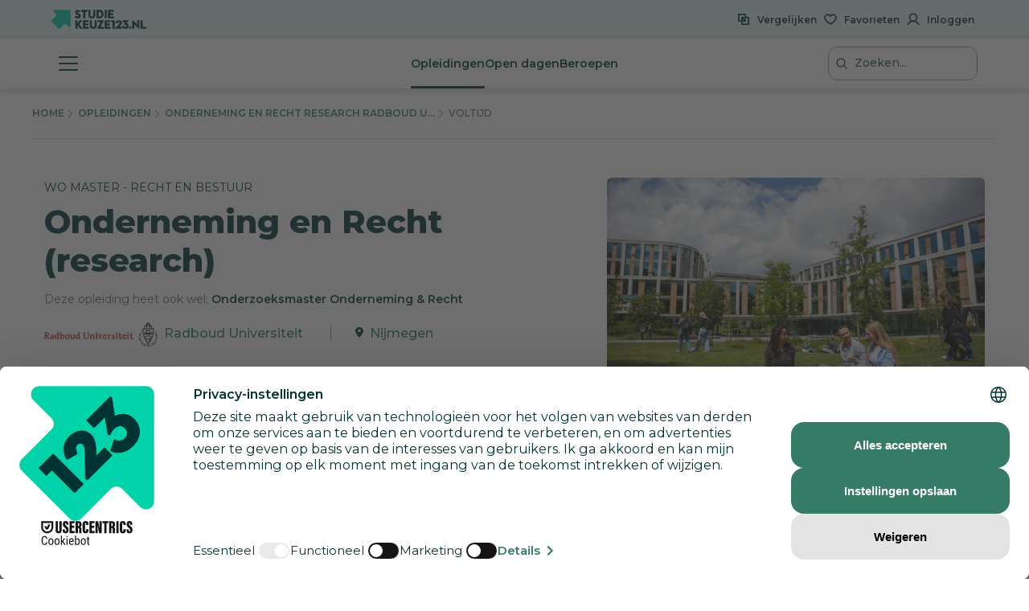

--- FILE ---
content_type: text/html; charset=utf-8
request_url: https://www.studiekeuze123.nl/opleidingen/10383-onderneming-en-recht-research-radboud-universiteit-wo-master/Voltijd
body_size: 33866
content:
<!DOCTYPE html>
<html lang="nl" class="no-js">
<head>
    <meta charset="utf-8">
    <meta http-equiv="content-language" content="nl"/>
    <meta content="text/html; charset=utf-8" http-equiv="content-type"/>
    <meta name="google-site-verification" content="V7LOT--fTv739VU4-3mmfEQT6mbItffyQUC621uzSB0"/>
    <meta name="viewport" content="width=device-width, initial-scale=1">

    <meta property="og:site_name" content="studiekeuze123.nl"/>
    <meta property="og:url" content="https://www.studiekeuze123.nl/opleidingen/10383-onderneming-en-recht-research-radboud-universiteit-wo-master/Voltijd"/>
    <meta property="og:image" content="https://www.studiekeuze123.nl/assets/images/logos/sk123-logo-icon.png"/>
    <meta name="apple-mobile-web-app-title" content="Studiekeuze123">
    <meta name="application-name" content="Studiekeuze123">

        <meta name="sk123-id" content="10383" />
    <script>
    window.dataLayer = window.dataLayer || [];

            window.dataLayer.push(
            JSON.parse('{"page":{"type":"program_detail","publication_date":{"date":"2019-01-21 16:06:15.000000","timezone_type":1,"timezone":"+00:00"},"lastVersion":{"date":"2025-01-06 13:21:08.000000","timezone_type":1,"timezone":"+00:00"}},"site":{"environment":"production","ip_address":"3.15.180.41"},"ecommerce":{"detail":{"products":[{"name":"Radboud Universiteit","id":10383,"brand":"Onderneming en Recht (research)","category":"Wo master","variant":"Radboud Universiteit \/ Nijmegen"}]}}}')
        );
    
    // Define gtag function to push to dataLayer
    function gtag() {
        window.dataLayer.push(arguments);
    }
</script>
    <!-- Preload critical resources for better performance -->
    <link rel="preload" href="https://web.cmp.usercentrics.eu/ui/loader.js" as="script">
    <link rel="dns-prefetch" href="//web.cmp.usercentrics.eu">
    <link rel="dns-prefetch" href="//www.googletagmanager.com">
    <link rel="dns-prefetch" href="//www.google-analytics.com">

    <!-- Google Consent Mode v2 Initialization (MUST be before Usercentrics) -->
    <script>
        window.dataLayer = window.dataLayer || [];
        function gtag() {
            dataLayer.push(arguments);
        }
        
        // Set default consent states (all denied except security)
        gtag('consent', 'default', {
            'analytics_storage': 'denied',
            'ad_storage': 'denied',
            'ad_user_data': 'denied',
            'ad_personalization': 'denied',
            'functionality_storage': 'denied',
            'personalization_storage': 'denied',
            'security_storage': 'granted',
            'wait_for_update': 500
        });
    </script>

    <!-- Usercentrics CMP Script -->
    <script 
        id="usercentrics-cmp" 
        src="https://web.cmp.usercentrics.eu/ui/loader.js" 
        data-settings-id="6Wur4QkNdyzx3u" 
        async>
    </script>
    <script>
        if (window.top === window.self) {
            (function(w,d,s,l,i){w[l]=w[l]||[];w[l].push({'gtm.start':
                    new Date().getTime(),event:'gtm.js'});var f=d.getElementsByTagName(s)[0],
                j=d.createElement(s),dl=l!='dataLayer'?'&l='+l:'';j.async=true;j.src=
                'https://www.googletagmanager.com/gtm.js?id='+i+dl;f.parentNode.insertBefore(j,f);
            })(window,document,'script','dataLayer','GTM-WD75FJ');
        }
    </script>
    <link rel="preconnect" href="https://dev.visualwebsiteoptimizer.com" />
    <script type="text/plain" id='vwoCode' data-usercentrics="Visual Website Optimizer (VWO)">
        window._vwo_code || (function() {
        var account_id=871636,
        version=2.1,
        settings_tolerance=2000,
        hide_element='body',
        hide_element_style = 'opacity:0 !important;filter:alpha(opacity=0) !important;background:none !important;transition:none !important;',
        /* DO NOT EDIT BELOW THIS LINE */
        f=false,w=window,d=document,v=d.querySelector('#vwoCode'),cK='_vwo_'+account_id+'_settings',cc={};try{var c=JSON.parse(localStorage.getItem('_vwo_'+account_id+'_config'));cc=c&&typeof c==='object'?c:{}}catch(e){}var stT=cc.stT==='session'?w.sessionStorage:w.localStorage;code={nonce:v&&v.nonce,use_existing_jquery:function(){return typeof use_existing_jquery!=='undefined'?use_existing_jquery:undefined},library_tolerance:function(){return typeof library_tolerance!=='undefined'?library_tolerance:undefined},settings_tolerance:function(){return cc.sT||settings_tolerance},hide_element_style:function(){return'{'+(cc.hES||hide_element_style)+'}'},hide_element:function(){if(performance.getEntriesByName('first-contentful-paint')[0]){return''}return typeof cc.hE==='string'?cc.hE:hide_element},getVersion:function(){return version},finish:function(e){if(!f){f=true;var t=d.getElementById('_vis_opt_path_hides');if(t)t.parentNode.removeChild(t);if(e)(new Image).src='https://dev.visualwebsiteoptimizer.com/ee.gif?a='+account_id+e}},finished:function(){return f},addScript:function(e){var t=d.createElement('script');t.type='text/javascript';if(e.src){t.src=e.src}else{t.text=e.text}v&&t.setAttribute('nonce',v.nonce);d.getElementsByTagName('head')[0].appendChild(t)},load:function(e,t){var n=this.getSettings(),i=d.createElement('script'),r=this;t=t||{};if(n){i.textContent=n;d.getElementsByTagName('head')[0].appendChild(i);if(!w.VWO||VWO.caE){stT.removeItem(cK);r.load(e)}}else{var o=new XMLHttpRequest;o.open('GET',e,true);o.withCredentials=!t.dSC;o.responseType=t.responseType||'text';o.onload=function(){if(t.onloadCb){return t.onloadCb(o,e)}if(o.status===200||o.status===304){_vwo_code.addScript({text:o.responseText})}else{_vwo_code.finish('&e=loading_failure:'+e)}};o.onerror=function(){if(t.onerrorCb){return t.onerrorCb(e)}_vwo_code.finish('&e=loading_failure:'+e)};o.send()}},getSettings:function(){try{var e=stT.getItem(cK);if(!e){return}e=JSON.parse(e);if(Date.now()>e.e){stT.removeItem(cK);return}return e.s}catch(e){return}},init:function(){if(d.URL.indexOf('__vwo_disable__')>-1)return;var e=this.settings_tolerance();w._vwo_settings_timer=setTimeout(function(){_vwo_code.finish();stT.removeItem(cK)},e);var t;if(this.hide_element()!=='body'){t=d.createElement('style');var n=this.hide_element(),i=n?n+this.hide_element_style():'',r=d.getElementsByTagName('head')[0];t.setAttribute('id','_vis_opt_path_hides');v&&t.setAttribute('nonce',v.nonce);t.setAttribute('type','text/css');if(t.styleSheet)t.styleSheet.cssText=i;else t.appendChild(d.createTextNode(i));r.appendChild(t)}else{t=d.getElementsByTagName('head')[0];var i=d.createElement('div');i.style.cssText='z-index: 2147483647 !important;position: fixed !important;left: 0 !important;top: 0 !important;width: 100% !important;height: 100% !important;background: white !important;display: block !important;';i.setAttribute('id','_vis_opt_path_hides');i.classList.add('_vis_hide_layer');t.parentNode.insertBefore(i,t.nextSibling)}var o=window._vis_opt_url||d.URL,s='https://dev.visualwebsiteoptimizer.com/j.php?a='+account_id+'&u='+encodeURIComponent(o)+'&vn='+version;if(w.location.search.indexOf('_vwo_xhr')!==-1){this.addScript({src:s})}else{this.load(s+'&x=true')}}};w._vwo_code=code;code.init();})();
    </script>
                    
            <link rel="canonical" href="https://www.studiekeuze123.nl/opleidingen/10383-onderneming-en-recht-research-radboud-universiteit-wo-master/Voltijd"/>
        <title>Onderneming en Recht (research) - Radboud Universiteit - Studiekeuze123</title>
        <meta name="robots" content="follow,index"/>
        <meta name="description" content="Interesse in de wo opleiding Onderneming en Recht (research)? Deze opleiding kun je volgen bij Radboud Universiteit Nijmegen. Check Studiekeuze123!"/>
        <meta name="keywords" content="Onderneming en Recht (research), Radboud Universiteit, Nijmegen, woopleiding, opleidingen"/>
        <meta property="og:title" content="Onderneming en Recht (research) - Radboud Universiteit - Studiekeuze123"/>
        <meta property="og:description" content="Interesse in de wo opleiding Onderneming en Recht (research)? Deze opleiding kun je volgen bij Radboud Universiteit Nijmegen. Check Studiekeuze123!"/>
    
    <link rel="shortcut icon" type="image/x-icon" href="https://www.studiekeuze123.nl/favicon.ico?v=2"/>
    <link rel="apple-touch-icon" sizes="180x180" href="https://www.studiekeuze123.nl/assets/images/logos/apple-touch-icon.png">
    <link rel="icon" type="image/png" sizes="32x32" href="https://www.studiekeuze123.nl/assets/images/logos/favicon-32x32.png?v=2">
    <link rel="icon" type="image/png" sizes="16x16" href="https://www.studiekeuze123.nl/assets/images/logos/favicon-16x16.png?v=2">
    <link rel="manifest" href="https://www.studiekeuze123.nl/site.webmanifest?v=2">
    <meta name="msapplication-TileColor" content="#ffffff">
    <meta name="theme-color" content="#ffffff">
    <link rel="stylesheet" type="text/css" media="screen" href="/build/v2/stylesheet.css?id=1f420582160965c88735c58101cc2032" />
    <link href='https://fonts.googleapis.com/css?family=Montserrat:300,400,500,600,700,800&display=swap' rel='stylesheet' type='text/css'>
    <link href='https://fonts.googleapis.com/css2?family=Shadows+Into+Light+Two&display=swap' rel='stylesheet' type='text/css'>

    <script>(function(H){H.className=H.className.replace(/\bno-js\b/,'js')})(document.documentElement)</script>
        <script type="text/plain" data-usercentrics="Hotjar">
        if (!window.hj) {
            (function(h,o,t,j,a,r){
                h.hj=h.hj||function(){(h.hj.q=h.hj.q||[]).push(arguments)};
                h._hjSettings={hjid:297769,hjsv:7};
                a=o.getElementsByTagName('head')[0];
                r=o.createElement('script');r.async=1;
                r.src=t+h._hjSettings.hjid+j+h._hjSettings.hjsv;
                a.appendChild(r);
            })(window,document,'https://static.hotjar.com/c/hotjar-','.js?sv=');
        }
    </script>
    <script type="text/plain" data-usercentrics="Watermelon" async type="module" src="https://chatwidget-prod.web.app/embed/init.iife.js" data-watermelon-widget-id="wMydGGtj7J1" data-watermelon-settings-id="13288">
    </script>
    <!-- Livewire Styles --><style >[wire\:loading][wire\:loading], [wire\:loading\.delay][wire\:loading\.delay], [wire\:loading\.inline-block][wire\:loading\.inline-block], [wire\:loading\.inline][wire\:loading\.inline], [wire\:loading\.block][wire\:loading\.block], [wire\:loading\.flex][wire\:loading\.flex], [wire\:loading\.table][wire\:loading\.table], [wire\:loading\.grid][wire\:loading\.grid], [wire\:loading\.inline-flex][wire\:loading\.inline-flex] {display: none;}[wire\:loading\.delay\.none][wire\:loading\.delay\.none], [wire\:loading\.delay\.shortest][wire\:loading\.delay\.shortest], [wire\:loading\.delay\.shorter][wire\:loading\.delay\.shorter], [wire\:loading\.delay\.short][wire\:loading\.delay\.short], [wire\:loading\.delay\.default][wire\:loading\.delay\.default], [wire\:loading\.delay\.long][wire\:loading\.delay\.long], [wire\:loading\.delay\.longer][wire\:loading\.delay\.longer], [wire\:loading\.delay\.longest][wire\:loading\.delay\.longest] {display: none;}[wire\:offline][wire\:offline] {display: none;}[wire\:dirty]:not(textarea):not(input):not(select) {display: none;}:root {--livewire-progress-bar-color: #2299dd;}[x-cloak] {display: none !important;}[wire\:cloak] {display: none !important;}dialog#livewire-error::backdrop {background-color: rgba(0, 0, 0, .6);}</style>
</head>

<body>
<script src="/build/v2/manifest.js?id=5bc168dd1e812e47026aa08ee5d32dec"></script>
<script src="/build/v2/scripts-body.js?id=7692c0161e4b4356c0aa73841ed29803"></script>
<!-- Google Tag Manager (noscript) !-->
    <noscript>
        <iframe src="https://www.googletagmanager.com/ns.html?id=GTM-WD75FJ" height="0" width="0" style="display:none;visibility:hidden">
        </iframe>
    </noscript>
    <!-- End Google Tag Manager (noscript) !-->

<a href="#main-content" id="skip-link" tabindex="0" class="d-print-none">Overslaan en direct naar de inhoud</a>
<modals-container></modals-container>
    <div class="modal fade d-print-none " tabindex="-1" role="dialog"  aria-labelledby="info-modal-title-b_en_t_varianten"  id="info-modal-b_en_t_varianten">
        <div class="modal-dialog">
            <div class="modal-content">
                                <button title="Sluiten" type="button" class="close " data-dismiss="modal" aria-label="Sluiten">
                        <span class="modal-close-icon">
                            <svg role="img" aria-label="sluiten">
                                <use xlink:href="/build/v2/sprite.svg?id=2e4ee0213d1cb303f14a4d9b4222e1a7#icon-close-white"></use>
                            </svg>
                        </span>
                                        </button>
                <div class="modal-body">
                    <h3 id="info-modal-title-b_en_t_varianten">Bron en toelichting</h3>
            <p>Het verschil tussen varianten, afstudeerrichtingen en honoursprogramma&#039;s:</p><p>Een <strong>variant </strong>is een opzichzelfstaand programma dat je vanaf het begin van de opleiding kiest. Een variant kan een bepaalde richting zijn, maar het kan ook een taalvariant zijn.</p><p>Een <strong>afstudeerrichting </strong>is een specifieke richting binnen een opleiding. Het begin van de opleiding is dan algemeen, maar later specialiseer je je, bijvoorbeeld vanaf het derde studiejaar. </p><p>Een <strong>honoursprogramma </strong>is een aanvullend programma voor gemotiveerde en talentvolle bachelor- en masterstudenten. Voor dit programma krijg je extra studiepunten (<a href="https://www.studiekeuze123.nl/studiekeuzewoordenboek/ects">ECTS</a>).  </p><p>De informatie over varianten, afstudeerrichtingen en honoursprogramma&#039;s wordt door onderwijsinstellingen zelf aangeleverd. </p><p><a href="https://www.studiekeuze123.nl/bronnen-studiekeuze123">Lees meer over de bronnen die Studiekeuze123 gebruikt</a></p>
                </div>
            </div>
        </div>
    </div>
    <div class="modal fade d-print-none " tabindex="-1" role="dialog"  aria-labelledby="info-modal-title-b_en_t_vooropleidingseisen"  id="info-modal-b_en_t_vooropleidingseisen">
        <div class="modal-dialog">
            <div class="modal-content">
                                <button title="Sluiten" type="button" class="close " data-dismiss="modal" aria-label="Sluiten">
                        <span class="modal-close-icon">
                            <svg role="img" aria-label="sluiten">
                                <use xlink:href="/build/v2/sprite.svg?id=2e4ee0213d1cb303f14a4d9b4222e1a7#icon-close-white"></use>
                            </svg>
                        </span>
                                        </button>
                <div class="modal-body">
                    <h3 id="info-modal-title-b_en_t_vooropleidingseisen">Bron en toelichting</h3>
            <p>De informatie over wettelijke vooropleidingseisen en toelatingseisen is afkomstig uit de Regeling Aanmelding en Toelating Hoger Onderwijs (RATHO) die wordt gepubliceerd door de overheid. De aanvullende eisen zijn afkomstig van de instellingen zelf.</p><p><a href="https://www.studiekeuze123.nl/bronnen-studiekeuze123">Lees meer over de bronnen die Studiekeuze123 gebruikt</a></p>
                </div>
            </div>
        </div>
    </div>
    <div class="modal fade d-print-none " tabindex="-1" role="dialog"  aria-labelledby="info-modal-title-b_en_t_collegegeld"  id="info-modal-b_en_t_collegegeld">
        <div class="modal-dialog">
            <div class="modal-content">
                                <button title="Sluiten" type="button" class="close " data-dismiss="modal" aria-label="Sluiten">
                        <span class="modal-close-icon">
                            <svg role="img" aria-label="sluiten">
                                <use xlink:href="/build/v2/sprite.svg?id=2e4ee0213d1cb303f14a4d9b4222e1a7#icon-close-white"></use>
                            </svg>
                        </span>
                                        </button>
                <div class="modal-body">
                    <h3 id="info-modal-title-b_en_t_collegegeld">Bron en toelichting</h3>
            <p>Het wettelijke collegegeld is afkomstig van het Ministerie van Onderwijs. Voor particulier onderwijs geldt niet het wettelijk collegegeld. Particuliere instellingen bepalen zelf de hoogte van het collegegeld.</p><p><a href="https://www.studiekeuze123.nl/bronnen-studiekeuze123">Lees meer over de bronnen die Studiekeuze123 gebruikt</a></p>
                </div>
            </div>
        </div>
    </div>
    <div class="modal fade d-print-none " tabindex="-1" role="dialog"  aria-labelledby="info-modal-title-BSA_Numeric"  id="info-modal-BSA_Numeric">
        <div class="modal-dialog">
            <div class="modal-content">
                                <button title="Sluiten" type="button" class="close " data-dismiss="modal" aria-label="Sluiten">
                        <span class="modal-close-icon">
                            <svg role="img" aria-label="sluiten">
                                <use xlink:href="/build/v2/sprite.svg?id=2e4ee0213d1cb303f14a4d9b4222e1a7#icon-close-white"></use>
                            </svg>
                        </span>
                                        </button>
                <div class="modal-body">
                    <h3 id="info-modal-title-BSA_Numeric"></h3>
            <p>Er zijn verschillende vormen van studieadvies. Een bindend studieadvies (BSA) houdt in dat je binnen een bepaalde periode (meestal het eerste jaar) een minimum aantal studiepunten (ECTS) moet behalen. Als je te weinig punten haalt, krijg je een negatief BSA en moet je meestal stoppen met de opleiding. Je kunt je echter wel voor een andere opleiding inschrijven.</p><p>Sommige opleidingen geven een niet-bindend studieadvies. Bij een negatief advies mag je dan wel doorgaan met de opleiding.</p><p>Als de vorm van studieadvies onbekend is, kan dit betekenen dat de onderwijsinstelling geen informatie heeft verstrekt of dat deze opleiding geen studieadvies geeft (de verplichting van een studieadvies geldt alleen voor bekostigde opleidingen). Bij een onbekend studieadvies is het daarom raadzaam om de (B)SA-norm bij de onderwijsinstelling te controleren.</p>
                </div>
            </div>
        </div>
    </div>
    <div class="modal fade d-print-none " tabindex="-1" role="dialog"  aria-labelledby="info-modal-title-b_en_t_studieverloop"  id="info-modal-b_en_t_studieverloop">
        <div class="modal-dialog">
            <div class="modal-content">
                                <button title="Sluiten" type="button" class="close " data-dismiss="modal" aria-label="Sluiten">
                        <span class="modal-close-icon">
                            <svg role="img" aria-label="sluiten">
                                <use xlink:href="/build/v2/sprite.svg?id=2e4ee0213d1cb303f14a4d9b4222e1a7#icon-close-white"></use>
                            </svg>
                        </span>
                                        </button>
                <div class="modal-body">
                    <h3 id="info-modal-title-b_en_t_studieverloop">Bron en toelichting</h3>
            <p>Het cijfer over de doorstroom naar het tweede jaar en de afstudeerpercentages komen uit het &gt;<a href="https://www.studiekeuze123.nl/studiekeuzewoordenboek/1-cijfer-ho">1 Cijfer HO</a> van <a target="_blank" rel="noopener" href="https://www.duo.nl">DUO</a>. </p><p>Het percentage afgestudeerden dat tevreden is over zijn of haar studiekeuze is afkomstig uit de schoolverlatersonderzoeken van het hoger beroepsonderwijs (HBO-monitor) en het wetenschappelijk onderwijs (Nationale Alumni Enqu&ecirc;te). In deze onderzoeken worden afgestudeerden 1,5 jaar na afstuderen gevraagd wat hun huidige arbeidsmarktpositie is en hoe ze terugkijken op de gevolgde opleiding. Deze onderzoeken worden uitgevoerd in opdracht van respectievelijk de&nbsp;<a target="_blank" rel="noopener" href="https://www.vereniginghogescholen.nl">Vereniging Hogescholen</a>&nbsp;en <a target="_blank" rel="noopener" href="https://www.universiteitenvannederland.nl/">Universiteiten van Nederland</a>. De cijfers worden alleen getoond als landelijk gemiddelde voor deze studie. De reden hiervoor is dat het aantal afgestudeerden dat meedoet aan deze onderzoeken veelal te laag is om betrouwbare uitspraken te doen over een specifieke opleiding aan een specifieke instelling. Voor het wo geldt dat de gegevens betrekking hebben op de arbeidsmarktpositie van wo-masterstudenten aangezien zij worden bevraagd in de Nationale Alumni Enqu&ecirc;te. Bij wo-bacheloropleidingen worden geen cijfers getoond, omdat hier geen gegevens van bekend zijn. Bedenk dat degenen die meededen aan deze onderzoeken al anderhalf jaar klaar waren met hun opleiding. Ondertussen kan de opleiding en de situatie op de arbeidsmarkt veranderd zijn. </p><p>Indien er een onderwerp ontbreekt, dan betekent dit dat Studiekeuze123 geen of niet voldoende betrouwbare informatie ter beschikking heeft over dit onderwerp. </p><p><a href="https://www.studiekeuze123.nl/bronnen-studiekeuze123">Lees meer over de bronnen die Studiekeuze123 gebruikt</a></p>
                </div>
            </div>
        </div>
    </div>
    <div class="modal fade d-print-none " tabindex="-1" role="dialog"  aria-labelledby="info-modal-title-b_en_t_studenentoordelen"  id="info-modal-b_en_t_studenentoordelen">
        <div class="modal-dialog">
            <div class="modal-content">
                                <button title="Sluiten" type="button" class="close " data-dismiss="modal" aria-label="Sluiten">
                        <span class="modal-close-icon">
                            <svg role="img" aria-label="sluiten">
                                <use xlink:href="/build/v2/sprite.svg?id=2e4ee0213d1cb303f14a4d9b4222e1a7#icon-close-white"></use>
                            </svg>
                        </span>
                                        </button>
                <div class="modal-body">
                    <h3 id="info-modal-title-b_en_t_studenentoordelen">Bron en toelichting</h3>
            <p>De studentenoordelen worden jaarlijks verzameld in de Nationale Studenten Enqu&ecirc;te. Dit is een landelijk tevredenheidsonderzoek onder alle studenten in Nederland waarin zij hun opleiding en instelling mogen beoordelen. Zij doen dit door een score te geven op een 5-puntsschaal (1-5), waarbij 1 betekent zeer ontevreden en 5 zeer tevreden.</p><p>Naast cijfers van de opleiding wordt het landelijk gemiddelde van een opleiding weergegeven. Studiekeuze123 is verantwoordelijk voor de Nationale Studenten Enqu&ecirc;te. Lees meer over de <a href="https://www.studiekeuze123.nl/nse">Nationale Studenten Enqu&ecirc;te</a>.</p><p>Indien er een &ndash; staat bij een onderwerp dan betekent dit dat Studiekeuze123 geen of niet voldoende betrouwbare informatie ter beschikking heeft over dit onderwerp.</p><p><a href="https://www.studiekeuze123.nl/bronnen-studiekeuze123">Lees meer over de bronnen die Studiekeuze123 gebruikt</a></p>
                </div>
            </div>
        </div>
    </div>
    <div class="modal fade d-print-none " tabindex="-1" role="dialog"  aria-labelledby="info-modal-title-b_en_t_aanhetwerk_master"  id="info-modal-b_en_t_aanhetwerk_master">
        <div class="modal-dialog">
            <div class="modal-content">
                                <button title="Sluiten" type="button" class="close " data-dismiss="modal" aria-label="Sluiten">
                        <span class="modal-close-icon">
                            <svg role="img" aria-label="sluiten">
                                <use xlink:href="/build/v2/sprite.svg?id=2e4ee0213d1cb303f14a4d9b4222e1a7#icon-close-white"></use>
                            </svg>
                        </span>
                                        </button>
                <div class="modal-body">
                    <h3 id="info-modal-title-b_en_t_aanhetwerk_master">Bron en toelichting</h3>
            <p>Het percentage afgestudeerden dat aangeeft de opleiding een goede basis te vinden voor de arbeidsmarkt is afkomstig uit de schoolverlatersonderzoeken van het hoger beroepsonderwijs (HBO-monitor) en het wetenschappelijk onderwijs (Nationale Alumni Enqu&ecirc;te). De tevredenheidsoordelen over de huidige baan en de carri&egrave;remogelijkheden van de huidige baan komen uit de HBO-monitor. In de Nationale Alumni Enqu&ecirc;te worden deze vragen niet gesteld.</p><p>In deze onderzoeken worden afgestudeerden 1,5 jaar na afstuderen gevraagd wat hun huidige arbeidsmarktpositie is en hoe ze terugkijken op de gevolgde opleiding. Deze onderzoeken worden uitgevoerd in opdracht van respectievelijk de&nbsp;<a target="_blank" rel="noopener" href="https://www.vereniginghogescholen.nl">Vereniging Hogescholen</a>&nbsp;en de&nbsp;<a target="_blank" rel="noopener" href="https://www.universiteitenvannederland.nl/">Universiteiten van Nederland</a>. De cijfers worden alleen getoond als landelijk gemiddelde voor deze studie. De reden hiervoor is dat het aantal afgestudeerden dat meedoet aan deze onderzoeken veelal te laag is om betrouwbare uitspraken te doen over een specifieke opleiding aan een specifieke instelling. Voor het wo geldt dat de gegevens betrekking hebben op de arbeidsmarktpositie van wo-masterstudenten aangezien zij worden bevraagd in de Nationale Alumni Enqu&ecirc;te. Bij wo-bacheloropleidingen worden geen cijfers getoond, omdat hier geen gegevens van bekend zijn. Bedenk dat degenen die meededen aan deze onderzoeken al anderhalf jaar klaar waren met hun opleiding. Ondertussen kan de opleiding en de situatie op de arbeidsmarkt veranderd zijn. </p><p><a href="https://www.studiekeuze123.nl/bronnen">Lees meer over de bronnen die Studiekeuze123 gebruikt</a></p>
                </div>
            </div>
        </div>
    </div>
    <div class="modal fade d-print-none job-market-popularity-card__modal" tabindex="-1" role="dialog" aria-label="Meer informatie"   id="info-modal-b_en_t_gekozen_beroepen">
        <div class="modal-dialog">
            <div class="modal-content">
                                <button title="Sluiten" type="button" class="close " data-dismiss="modal" aria-label="Sluiten">
                        <span class="modal-close-icon">
                            <svg role="img" aria-label="sluiten">
                                <use xlink:href="/build/v2/sprite.svg?id=2e4ee0213d1cb303f14a4d9b4222e1a7#icon-close-white"></use>
                            </svg>
                        </span>
                                        </button>
                <div class="modal-body">
                    <h3 class="modal-title">Meest gekozen beroepen (na deze studie)</h3>
                <p>Benieuwd naar de beroepen waarin afgestudeerden aan het werk gaan na deze studie? Dit overzicht laat je zien in welke soort beroepen de meeste afstudeerders terecht komen. Per beroep kun je zien hoeveel procent van de afgestudeerden met een baan voor dit beroep hebben gekozen.<br><br><strong>Goed om te weten:</strong> in het overzicht zijn de doorgegeven beroepen van de afstudeerders gebundeld op basis van de taken en vaardigheden die je bij dit beroep uitoefent. Bij de berekening van de percentages is gekeken naar de afstudeerders van alle landelijk beschikbare opleidingsvormen (voltijd, deeltijd en duaal).</p>
                <div class="table-wrapper">
                    <table class="table job-market-table">
                                                                                    <tr>
                                    <td>
                                        <span class="strong">Juristen, niet elders geclassificeerd</span>
                                    </td>
                                    <td class="text-right">
                                    <span class="strong">
                                        40%
                                    </span>
                                    </td>
                                </tr>
                                                                                                                <tr>
                                    <td>
                                        <span class="strong">Advocaten</span>
                                    </td>
                                    <td class="text-right">
                                    <span class="strong">
                                        16%
                                    </span>
                                    </td>
                                </tr>
                                                                                                                <tr>
                                    <td>
                                        <span class="strong">Professoren en andere onderwijsgevenden in het hoger onderwijs</span>
                                    </td>
                                    <td class="text-right">
                                    <span class="strong">
                                        7%
                                    </span>
                                    </td>
                                </tr>
                                                                                                                <tr>
                                    <td>
                                        <span class="strong">Specialisten op het gebied van beleidsadministratie</span>
                                    </td>
                                    <td class="text-right">
                                    <span class="strong">
                                        6%
                                    </span>
                                    </td>
                                </tr>
                                                                                                                <tr>
                                    <td>
                                        <span class="strong">Vakspecialisten op juridisch gebied e.d.</span>
                                    </td>
                                    <td class="text-right">
                                    <span class="strong">
                                        5%
                                    </span>
                                    </td>
                                </tr>
                                                                                                                <tr>
                                    <td>
                                        <span class="strong">Financieel analisten</span>
                                    </td>
                                    <td class="text-right">
                                    <span class="strong">
                                        3%
                                    </span>
                                    </td>
                                </tr>
                                                                                                                <tr>
                                    <td>
                                        <span class="strong">Accountants</span>
                                    </td>
                                    <td class="text-right">
                                    <span class="strong">
                                        2%
                                    </span>
                                    </td>
                                </tr>
                                                                                                                <tr>
                                    <td>
                                        <span class="strong">Bedrijfs- en organisatieanalisten</span>
                                    </td>
                                    <td class="text-right">
                                    <span class="strong">
                                        2%
                                    </span>
                                    </td>
                                </tr>
                                                                                                                <tr>
                                    <td>
                                        <span class="strong">Specialisten op het gebied van personeelszaken en loopbaanontwikkeling</span>
                                    </td>
                                    <td class="text-right">
                                    <span class="strong">
                                        2%
                                    </span>
                                    </td>
                                </tr>
                                                                                                                <tr>
                                    <td>
                                        <span class="strong">Taxateurs en schadebeoordelaars</span>
                                    </td>
                                    <td class="text-right">
                                    <span class="strong">
                                        1%
                                    </span>
                                    </td>
                                </tr>
                                                                                                                <tr>
                                    <td>
                                        <span class="strong">Ambtenaren: vergunningen</span>
                                    </td>
                                    <td class="text-right">
                                    <span class="strong">
                                        1%
                                    </span>
                                    </td>
                                </tr>
                                                                        </table>
                </div>
            <div class="modal-statement modal-statement-in">
    <h3>Meer informatie over de cijfers</h3>
                <p>De cijfers over &#039;De arbeidsmarkt na afstuderen&#039; zijn afkomstig uit de schoolverlatersonderzoeken van het hoger beroepsonderwijs (de jaarlijkse HBO-monitor) en het wetenschappelijk onderwijs (de tweejaarlijkse Nationale Alumni Enqu&ecirc;te). Hierin worden afgestudeerden gevraagd naar hun arbeidsmarktpositie en hoe ze terugkijken op de gevolgde opleiding. Deze onderzoeken worden uitgevoerd in opdracht van respectievelijk de Vereniging Hogescholen en Universiteiten van Nederland. </p><p>De cijfers hebben betrekking op een aantal studies en niet alleen op de opleiding aan deze instelling. De reden hiervoor is dat het aantal afgestudeerden dat meedoet aan deze onderzoeken meestal te laag is om betrouwbare uitspraken te doen over een specifieke opleiding. </p><p>Voor het hbo geldt dat de gegevens betrekking hebben op de arbeidsmarktpositie van hbo-bachelor of hbo-associate degree studenten. Bij hbo-masteropleidingen worden geen cijfers getoond, omdat deze studenten vaak al werken en deeltijd student zijn. Voor het wo geldt dat de gegevens betrekking hebben op de arbeidsmarktpositie van wo-masterstudenten, omdat zij worden bevraagd in de Nationale Alumni Enqu&ecirc;te. Bij wo-bacheloropleidingen worden geen cijfers getoond, omdat hier geen gegevens van bekend zijn.</p><p>Bedenk dat degenen die meededen aan deze onderzoeken al anderhalf jaar klaar waren met hun opleiding. Intussen kan de opleiding en de situatie op de arbeidsmarkt veranderd zijn.</p>
    <button class="modal-statement-button btn-expand-text">Toon meer</button>
</div>
                </div>
            </div>
        </div>
    </div>
    <div class="modal fade d-print-none prognosis-modal" tabindex="-1" role="dialog" aria-label="Meer informatie"   id="info-modal-b_en_t_kans_op_de_arbeidsmarkt">
        <div class="modal-dialog">
            <div class="modal-content">
                                <button title="Sluiten" type="button" class="close " data-dismiss="modal" aria-label="Sluiten">
                        <span class="modal-close-icon">
                            <svg role="img" aria-label="sluiten">
                                <use xlink:href="/build/v2/sprite.svg?id=2e4ee0213d1cb303f14a4d9b4222e1a7#icon-close-white"></use>
                            </svg>
                        </span>
                                        </button>
                <div class="modal-body">
                    <h3 class="modal-title">Werkgelegenheid na deze studie</h3>
            <p>Bij deze studie zijn de verwachtingen voor het vinden van een baan <strong>goed</strong>.</p>
            <p>Hoe zit het met de werkgelegenheid na het afstuderen bij deze studie? Om dit te voorspellen is een combinatie gemaakt tussen: <ul>
            <li>huidige aansluiting: of je nu meer of minder moeite ervaart als afgestudeerde bij het vinden van een baan die aansluit bij je studie</li>
            <li>de perspectieven: of je als toekomstige afgestudeerde in de komende jaren meer of minder moeite gaat krijgen bij het vinden van een baan die aansluit bij je studie</li>
        </ul></p>
            <div class="modal-statement modal-statement-in">
    <h3>Meer informatie over de cijfers</h3>
                <p>Deze informatie is gebaseerd op de arbeidsmarktprognoses tot 2028 van  <a target="_blank" rel="noopener" href="https://www.roa.nl">Researchcentrum voor Onderwijs en Arbeidsmarkt (ROA)</a>. Deze scenario&#039;s gaan uit van de baanomstandigheden van de recent afgestudeerden die de huidige arbeidsmarkt betreden (&lsquo;huidige krapte&rsquo;) &eacute;n de verwachte veranderingen in de toekomstige aansluiting over 6 jaar.</p><p>De informatie laat zien in hoeverre er sprake is van &lsquo;evenwicht&rsquo; tussen &lsquo;vraag naar personeel&rsquo; en &lsquo;aanbod van personeel&rsquo;. </p><p><em><strong>Zeer goed</strong></em></p><p>Bij sommige studies is er sprake van een &lsquo;zeer goede&rsquo; aansluiting tot de arbeidsmarkt. Dat is het geval als het de verwachting is dat de vraag naar personeel in de toekomst gaat toenemen ten opzichte van het aanbod van personeel (&#039;verdere verkrapping&#039;). </p><p><em><strong>Goed</strong></em></p><p>Bij studies met een &lsquo;goede&rsquo; aansluiting tot de arbeidsmarkt is de vraag naar personeel bijna gelijk aan het aanbod van personeel; voor elke &#039;baan&#039; is er een &#039;persoon&#039; beschikbaar.</p><p><em><strong>Minder goed</strong></em></p><p>Bij &#039;verdere verruiming&#039; is de vraag naar personeel juist aan het afnemen ten opzichte van het aanbod van personeel. Dit noemen we een studie waarbij de aansluiting &lsquo;minder goed&rsquo; is. </p><p><em><strong>Goed om te weten: </strong></em>de cijfers zijn gebaseerd op de ITA (Indicator Toekomstige Arbeidsmarkt) en de huidige krapte op de arbeidsmarkt van ROA. De cijfers gelden niet voor specifieke opleidingen of studies maar voor opleidingstypen. Dit zijn bijvoorbeeld &#039;bachelor kunst&#039; of &#039;master taal en cultuur&#039;.</p><p><a target="_blank" rel="noopener" href="https://www.studiekeuze123.nl/bronnen-studiekeuze123">Lees meer over de bronnen die Studiekeuze123.nl gebruikt</a></p>
    <button class="modal-statement-button btn-expand-text">Toon meer</button>
</div>
                </div>
            </div>
        </div>
    </div>
    <div class="modal fade d-print-none " tabindex="-1" role="dialog" aria-label="Meer informatie"   id="info-modal-b_en_t_baan_vinden">
        <div class="modal-dialog">
            <div class="modal-content">
                                <button title="Sluiten" type="button" class="close " data-dismiss="modal" aria-label="Sluiten">
                        <span class="modal-close-icon">
                            <svg role="img" aria-label="sluiten">
                                <use xlink:href="/build/v2/sprite.svg?id=2e4ee0213d1cb303f14a4d9b4222e1a7#icon-close-white"></use>
                            </svg>
                        </span>
                                        </button>
                <div class="modal-body">
                    <h3 class="modal-title">Een (substantiële) baan vinden...</h3>
            <p>duurt gemiddeld <strong>5 maanden.</strong></br>40% krijgt een <strong>vast contract.</strong></p>
            <p>We laten hier ten eerste het aantal maanden zien dat het de eerste 50% van de afgestudeerden kost om een substantiële baan te vinden. We noemen de baan substantieel als: </p>
            <p><ul><li>het niet gaat om een stage, uitzendwerk, oproepwerk of een baan binnen de sociale werkvoorziening;</li><li>als men minstens 60% werkt en</li><li>het salaris minimaal 1,4 keer het minimumloon is voor hbo-bachelor afgestudeerden, 1,35 voor ad-afgestudeerden en 1,5 voor wo-master afgestudeerden.</li></ul></p>
            <p>Ten tweede laten we het aantal voltijd afgestudeerden zien dat een vast contract heeft, als percentage van alle voltijd afgestudeerden die in loondienst zijn.</p>
            <div class="modal-statement modal-statement-in">
    <h3>Meer informatie over de cijfers</h3>
                <p>Deze gegevens zijn afkomstig van CBS Microdata. Microdata zijn koppelbare data op persoons-, bedrijfs- en adresniveau, waarmee Nederlandse universiteiten, wetenschappelijke organisaties, planbureaus en onderzoeksinstanties in een aantal andere EU-landen onder strikte voorwaarden zelf statistisch onderzoek kunnen doen. Het borgen van privacy en het voorkomen van onthullingen van personen of bedrijven is daarbij het uitgangspunt. Het onderzoek wordt gedaan in een beveiligde microdata-omgeving van het CBS, de Remote-Access-omgeving (RA-omgeving).</p>
    <button class="modal-statement-button btn-expand-text">Toon meer</button>
</div>
                </div>
            </div>
        </div>
    </div>
    <div class="modal fade d-print-none " tabindex="-1" role="dialog" aria-label="Meer informatie"   id="info-modal-b_en_t_match_studie_beroep">
        <div class="modal-dialog">
            <div class="modal-content">
                                <button title="Sluiten" type="button" class="close " data-dismiss="modal" aria-label="Sluiten">
                        <span class="modal-close-icon">
                            <svg role="img" aria-label="sluiten">
                                <use xlink:href="/build/v2/sprite.svg?id=2e4ee0213d1cb303f14a4d9b4222e1a7#icon-close-white"></use>
                            </svg>
                        </span>
                                        </button>
                <div class="modal-body">
                    <h3 class="modal-title">Match tussen studie en beroep</h3>
            <div class="percentage-ellipse-with-text">
                <div class="pie-wrapper">
    <div class="background">
        <div class="background-circle"></div>
    </div>
    <div class="pie">
        <div class="left-side half-circle" style="transform: rotate(288deg)"></div>
        <div class="right-side half-circle right-side-gt-50"></div>
    </div>
</div>                <p>80% vond een baan binnen het <strong>vakgebied</strong> van de studie</p>
            </div>
            <div class="percentage-ellipse-with-text">
                <div class="pie-wrapper">
    <div class="background">
        <div class="background-circle"></div>
    </div>
    <div class="pie">
        <div class="left-side half-circle" style="transform: rotate(255.6deg)"></div>
        <div class="right-side half-circle right-side-gt-50"></div>
    </div>
</div>                <p>71% vond een baan op het <strong>niveau</strong> van de studie</p>
            </div>
            <p>Het eerste getal laat zien welk percentage van afgestudeerden met een voltijd opleiding  aangeeft werk te hebben binnen het vakgebied (de eigen of een verwante richting) van hun studie.</p>
            <p>Het tweede getal laat zien welk percentage van afgestudeerden met een voltijd studie aangeeft werk te hebben waarvoor het niveau van hun studie vereist is. Met niveau bedoelen we hbo-bachelor of hoger voor hbo-bacheloropleidingen en wo-master of hoger (postdoctoraal of gepromoveerd) voor wo-masteropleidingen.</p>
            <div class="modal-statement modal-statement-in">
    <h3>Meer informatie over de cijfers</h3>
                <p>De cijfers over &#039;De arbeidsmarkt na afstuderen&#039; zijn afkomstig uit de schoolverlatersonderzoeken van het hoger beroepsonderwijs (de jaarlijkse HBO-monitor) en het wetenschappelijk onderwijs (de tweejaarlijkse Nationale Alumni Enqu&ecirc;te). Hierin worden afgestudeerden gevraagd naar hun arbeidsmarktpositie en hoe ze terugkijken op de gevolgde opleiding. Deze onderzoeken worden uitgevoerd in opdracht van respectievelijk de Vereniging Hogescholen en Universiteiten van Nederland. </p><p>De cijfers hebben betrekking op een aantal studies en niet alleen op de opleiding aan deze instelling. De reden hiervoor is dat het aantal afgestudeerden dat meedoet aan deze onderzoeken meestal te laag is om betrouwbare uitspraken te doen over een specifieke opleiding. </p><p>Voor het hbo geldt dat de gegevens betrekking hebben op de arbeidsmarktpositie van hbo-bachelor of hbo-associate degree studenten. Bij hbo-masteropleidingen worden geen cijfers getoond, omdat deze studenten vaak al werken en deeltijd student zijn. Voor het wo geldt dat de gegevens betrekking hebben op de arbeidsmarktpositie van wo-masterstudenten, omdat zij worden bevraagd in de Nationale Alumni Enqu&ecirc;te. Bij wo-bacheloropleidingen worden geen cijfers getoond, omdat hier geen gegevens van bekend zijn. </p><p>Bedenk dat degenen die meededen aan deze onderzoeken al anderhalf jaar klaar waren met hun opleiding. Intussen kan de opleiding en de situatie op de arbeidsmarkt veranderd zijn.</p>
    <button class="modal-statement-button btn-expand-text">Toon meer</button>
</div>
                </div>
            </div>
        </div>
    </div>
    <div class="modal fade d-print-none " tabindex="-1" role="dialog" aria-label="Meer informatie"   id="info-modal-b_en_t_na_deze_studie">
        <div class="modal-dialog">
            <div class="modal-content">
                                <button title="Sluiten" type="button" class="close " data-dismiss="modal" aria-label="Sluiten">
                        <span class="modal-close-icon">
                            <svg role="img" aria-label="sluiten">
                                <use xlink:href="/build/v2/sprite.svg?id=2e4ee0213d1cb303f14a4d9b4222e1a7#icon-close-white"></use>
                            </svg>
                        </span>
                                        </button>
                <div class="modal-body">
                    <h3 class="modal-title">Startsalaris</h3>
            <p>Het startsalaris is gebaseerd op het bruto salaris. Het bruto salaris is het salaris dat je verdient in Nederland voordat de belasting eraf gaat.</p>
                            <p>Jouw geschatte startsalaris ligt <strong>&euro; 97</strong> boven het geschatte gemiddelde van alle wo master studies in Nederland. </p>
                        <div class="job-market-salary-card__graph-wrapper">
                <div class="job-market-salary-card__graph">
                    <div class="job-market-salary-card__median-block"
                        style="height: 123.69523809524px"></div>
                    <div class="job-market-salary-card__average-block" style="height: 120px">
                    </div>
                </div>
                <div class="job-market-salary-card__salary-container">
                    <div>
                        <p class="job-market-salary-card__median">&euro; 3.247</p>
                        <p><b class="strong">Geschatte startsalaris</b> na deze studie</p>
                    </div>
                    <div>
                        <p class="job-market-salary-card__average">&euro; 3.150</p>
                        <p>Geschat van <strong>alle</strong> wo master studies</p>
                    </div>
                </div>
            </div>
            <div class="modal-statement modal-statement-in">
    <h3>Meer informatie over de cijfers</h3>
                <p>Deze gegevens zijn afkomstig van CBS Microdata. Microdata zijn koppelbare data op persoons-, bedrijfs- en adresniveau, waarmee Nederlandse universiteiten, wetenschappelijke organisaties, planbureaus en onderzoeksinstanties in een aantal andere EU-landen onder strikte voorwaarden zelf statistisch onderzoek kunnen doen. Het borgen van privacy en het voorkomen van onthullingen van personen of bedrijven is daarbij het uitgangspunt. Het onderzoek wordt gedaan in een beveiligde microdata-omgeving van het CBS, de Remote-Access-omgeving (RA-omgeving).</p>
    <button class="modal-statement-button btn-expand-text">Toon meer</button>
</div>
                </div>
            </div>
        </div>
    </div>
    <div class="modal fade d-print-none job-market-average-work-week-modal" tabindex="-1" role="dialog" aria-label="Meer informatie"   id="info-modal-b_en_t_gemiddelde_werkweek">
        <div class="modal-dialog">
            <div class="modal-content">
                                <button title="Sluiten" type="button" class="close " data-dismiss="modal" aria-label="Sluiten">
                        <span class="modal-close-icon">
                            <svg role="img" aria-label="sluiten">
                                <use xlink:href="/build/v2/sprite.svg?id=2e4ee0213d1cb303f14a4d9b4222e1a7#icon-close-white"></use>
                            </svg>
                        </span>
                                        </button>
                <div class="modal-body">
                    <h3 class="modal-title">Gemiddelde werkweek</h3>
            <p>Afgestudeerden werken gemiddeld <b class="strong">38 uur</b> per week.</p>
            <p>Er is gekeken naar afgestudeerden van voltijd studies. De uitkomsten zijn gebaseerd op de werkzame beroepsbevolking.</p>
            <div class="modal-statement modal-statement-in">
    <h3>Meer informatie over de cijfers</h3>
                <p>Deze gegevens zijn afkomstig van CBS Microdata. Microdata zijn koppelbare data op persoons-, bedrijfs- en adresniveau, waarmee Nederlandse universiteiten, wetenschappelijke organisaties, planbureaus en onderzoeksinstanties in een aantal andere EU-landen onder strikte voorwaarden zelf statistisch onderzoek kunnen doen. Het borgen van privacy en het voorkomen van onthullingen van personen of bedrijven is daarbij het uitgangspunt. Het onderzoek wordt gedaan in een beveiligde microdata-omgeving van het CBS, de Remote-Access-omgeving (RA-omgeving).</p>
    <button class="modal-statement-button btn-expand-text">Toon meer</button>
</div>
                </div>
            </div>
        </div>
    </div>
    <div class="modal fade d-print-none job-market-self-employed-card__modal" tabindex="-1" role="dialog" aria-label="Meer informatie"   id="info-modal-b_en_t_aantal_zelfstandigen">
        <div class="modal-dialog">
            <div class="modal-content">
                                <button title="Sluiten" type="button" class="close " data-dismiss="modal" aria-label="Sluiten">
                        <span class="modal-close-icon">
                            <svg role="img" aria-label="sluiten">
                                <use xlink:href="/build/v2/sprite.svg?id=2e4ee0213d1cb303f14a4d9b4222e1a7#icon-close-white"></use>
                            </svg>
                        </span>
                                        </button>
                <div class="modal-body">
                    <h3 class="modal-title">Het aandeel zelfstandigen</h3>
            <p>Het aandeel afgestudeerden dat zelfstandige is, als percentage van alle afgestudeerden die tot de beroepsbevolking horen. Het gaat om afgestudeerden van voltijd studies.</p>
            <div class="modal-statement modal-statement-in">
    <h3>Meer informatie over de cijfers</h3>
                <p>Deze gegevens zijn afkomstig van CBS Microdata. Microdata zijn koppelbare data op persoons-, bedrijfs- en adresniveau, waarmee Nederlandse universiteiten, wetenschappelijke organisaties, planbureaus en onderzoeksinstanties in een aantal andere EU-landen onder strikte voorwaarden zelf statistisch onderzoek kunnen doen. Het borgen van privacy en het voorkomen van onthullingen van personen of bedrijven is daarbij het uitgangspunt. Het onderzoek wordt gedaan in een beveiligde microdata-omgeving van het CBS, de Remote-Access-omgeving (RA-omgeving).</p>
    <button class="modal-statement-button btn-expand-text">Toon meer</button>
</div>
                </div>
            </div>
        </div>
    </div>
    <div class="modal fade d-print-none " tabindex="-1" role="dialog" aria-label="Meer informatie"   id="info-modal-b_en_t_oordeel_alumni_huidige_baan">
        <div class="modal-dialog">
            <div class="modal-content">
                                <button title="Sluiten" type="button" class="close " data-dismiss="modal" aria-label="Sluiten">
                        <span class="modal-close-icon">
                            <svg role="img" aria-label="sluiten">
                                <use xlink:href="/build/v2/sprite.svg?id=2e4ee0213d1cb303f14a4d9b4222e1a7#icon-close-white"></use>
                            </svg>
                        </span>
                                        </button>
                <div class="modal-body">
                    <h3 class="modal-title">Tevredenheid huidige baan</h3>
                        <p>De gemiddelde tevredenheid van afgestudeerden over hun huidige baan. De beoordeling is op een schaal van 1 tot 5., waarbij 1 betekent dat ze zeer ontevreden zijn en 5 betekent dat ze zeer tevreden zijn.</p>
                        <p>Het gaat om afgestudeerden van voltijd studies.</p>
            <div class="modal-statement modal-statement-in">
    <h3>Meer informatie over de cijfers</h3>
                <p>De cijfers over &#039;De arbeidsmarkt na afstuderen&#039; zijn afkomstig uit de schoolverlatersonderzoeken van het hoger beroepsonderwijs (de jaarlijkse HBO-monitor) en het wetenschappelijk onderwijs (de tweejaarlijkse Nationale Alumni Enqu&ecirc;te). Hierin worden afgestudeerden gevraagd naar hun arbeidsmarktpositie en hoe ze terugkijken op de gevolgde opleiding. Deze onderzoeken worden uitgevoerd in opdracht van respectievelijk de Vereniging Hogescholen en Universiteiten van Nederland.</p><p>De cijfers hebben betrekking op een aantal studies en niet alleen op de opleiding aan deze instelling. De reden hiervoor is dat het aantal afgestudeerden dat meedoet aan deze onderzoeken meestal te laag is om betrouwbare uitspraken te doen over een specifieke opleiding. </p><p>Voor het hbo geldt dat de gegevens betrekking hebben op de arbeidsmarktpositie van hbo-bachelor of hbo-associate degree studenten. Bij hbo-masteropleidingen worden geen cijfers getoond, omdat deze studenten vaak al werken en deeltijd student zijn. Voor het wo geldt dat de gegevens betrekking hebben op de arbeidsmarktpositie van wo-masterstudenten, omdat zij worden bevraagd in de Nationale Alumni Enqu&ecirc;te. Bij wo-bacheloropleidingen worden geen cijfers getoond, omdat hier geen gegevens van bekend zijn. </p><p>Bedenk dat degenen die meededen aan deze onderzoeken al anderhalf jaar klaar waren met hun opleiding. Intussen kan de opleiding en de situatie op de arbeidsmarkt veranderd zijn.</p>
    <button class="modal-statement-button btn-expand-text">Toon meer</button>
</div>
                </div>
            </div>
        </div>
    </div>
    <div class="modal fade d-print-none " tabindex="-1" role="dialog" aria-label="Meer informatie"   id="info-modal-b_en_t_oordeel_alumni_carriere_kansen">
        <div class="modal-dialog">
            <div class="modal-content">
                                <button title="Sluiten" type="button" class="close " data-dismiss="modal" aria-label="Sluiten">
                        <span class="modal-close-icon">
                            <svg role="img" aria-label="sluiten">
                                <use xlink:href="/build/v2/sprite.svg?id=2e4ee0213d1cb303f14a4d9b4222e1a7#icon-close-white"></use>
                            </svg>
                        </span>
                                        </button>
                <div class="modal-body">
                    <h3 class="modal-title">Tevredenheid carrièrekansen</h3>
                        <p>De gemiddelde tevredenheid van afgestudeerden over de mogelijkheden en vooruitzichten in hun loopbaan. De beoordeling is op een schaal van 1 tot 5, waarbij 1 betekent dat ze zeer ontevreden zijn en 5 betekent dat ze zeer tevreden zijn.</p>
                        <p>Het gaat om afgestudeerden van voltijd studies.</p>
            <div class="modal-statement modal-statement-in">
    <h3>Meer informatie over de cijfers</h3>
                <p>De cijfers over &#039;De arbeidsmarkt na afstuderen&#039; zijn afkomstig uit de schoolverlatersonderzoeken van het hoger beroepsonderwijs (de jaarlijkse HBO-monitor) en het wetenschappelijk onderwijs (de tweejaarlijkse Nationale Alumni Enqu&ecirc;te). Hierin worden afgestudeerden gevraagd naar hun arbeidsmarktpositie en hoe ze terugkijken op de gevolgde opleiding. Deze onderzoeken worden uitgevoerd in opdracht van respectievelijk de Vereniging Hogescholen en Universiteiten van Nederland.</p><p>De cijfers hebben betrekking op een aantal studies en niet alleen op de opleiding aan deze instelling. De reden hiervoor is dat het aantal afgestudeerden dat meedoet aan deze onderzoeken meestal te laag is om betrouwbare uitspraken te doen over een specifieke opleiding. </p><p>Voor het hbo geldt dat de gegevens betrekking hebben op de arbeidsmarktpositie van hbo-bachelor of hbo-associate degree studenten. Bij hbo-masteropleidingen worden geen cijfers getoond, omdat deze studenten vaak al werken en deeltijd student zijn. Voor het wo geldt dat de gegevens betrekking hebben op de arbeidsmarktpositie van wo-masterstudenten, omdat zij worden bevraagd in de Nationale Alumni Enqu&ecirc;te. Bij wo-bacheloropleidingen worden geen cijfers getoond, omdat hier geen gegevens van bekend zijn. </p><p>Bedenk dat degenen die meededen aan deze onderzoeken al anderhalf jaar klaar waren met hun opleiding. Intussen kan de opleiding en de situatie op de arbeidsmarkt veranderd zijn.</p>
    <button class="modal-statement-button btn-expand-text">Toon meer</button>
</div>
                </div>
            </div>
        </div>
    </div>
    <div class="modal fade d-print-none side-panel" tabindex="-1" role="dialog"  aria-labelledby="side-panel-saved-pages-title" aria-describedby="side-panel-saved-pages-description" id="side-panel-saved-pages">
        <div class="modal-dialog">
            <div class="modal-content">
                                <button title="Sluiten" type="button" class="close " data-dismiss="modal" aria-label="Sluiten">
                        <span class="modal-close-icon">
                            <svg role="img" aria-label="sluiten">
                                <use xlink:href="/build/v2/sprite.svg?id=2e4ee0213d1cb303f14a4d9b4222e1a7#icon-close-white"></use>
                            </svg>
                        </span>
                                        </button>
                <div class="modal-body">
                    <div class="flex-grow-1">
        <div class="w-100 h-100 d-flex flex-column">
            <div class="favourites-header">
                <div class="d-flex flex-row justify-content-between flex-shrink-0">
                    <div>
                        <h2 id="side-panel-saved-pages-title" class="as-h3">Favorieten</h2>
                        <p id="side-panel-saved-pages-description" class="mb-0">
                            <span class="js-side-panel-saved-pages-description">Welke opleidingen lijken je wat?</span><br>
                            Verzamel ze hier!
                        </p>
                    </div>
                </div>

                <div class="favourites-tabs">
                    <div class="favourites-tabs__slider nav" role="tablist" aria-labelledby="side-panel-saved-pages-title">
                        <button id="tab-favourite-programs" value="favourite-programs" data-toggle="tab" data-target="#tabpanel-favourite-programs"
                            class="btn btn-toggle toggle-table active line-height-1-2" role="tab"
                            aria-controls="tabpanel-favourite-programs"
                        >
                            Opleidingen
                            <small class="js-favourite-programs-badge d-none">
                                (0)
                            </small>
                        </button>

                        <button id="tab-favourite-openday" value="favourite-openday" data-toggle="tab" data-target="#tabpanel-favourite-openday"
                            class="btn btn-toggle toggle-table line-height-1-2" role="tab"
                            aria-controls="tabpanel-favourite-openday"
                        >
                            Open dagen
                            <small class="js-favourite-opendays-badge d-none">
                                (0)
                            </small> 
                        </button>

                        <button id="tab-favourite-labour-market" value="favourite-labour-market" data-toggle="tab" data-target="#tabpanel-favourite-labour-market"
                            class="btn btn-toggle toggle-table line-height-1-2" role="tab"
                            aria-controls="tabpanel-favourite-labour-market"
                        >
                            Beroepen
                            <small class="js-favourite-labour-markets-badge d-none">
                                (0)
                            </small>
                        </button>

                        <span class="glider"></span>
                    </div>
                </div>
                
                <div class="favourites-select select-wrapper select-wrapper-after">
                    <label for="favourites-select" class="visually-hidden">Kies welke favorieten je wilt zien</label>
                    <select name="favourites-select" id="favourites-select" class="grey js-tab-content-select">
                        <option class="js-favourite-programs-option" value="favourite-programs" data-toggle="tab" data-target="#tabpanel-favourite-programs">
                            Opleidingen 
                        </option>

                        <option class="js-favourite-openday-option" value="favourite-openday" data-toggle="tab" data-target="#tabpanel-favourite-openday">
                            Open dagen 
                        </option>

                        <option class="js-favourite-labour-markets-option" value="favourite-labour-market" data-toggle="tab" data-target="#tabpanel-favourite-labour-market">
                            Beroepen 
                        </option>     
                    </select>
                </div>
            </div>

            <div class="list-gradient list-gradient-top"></div>

            
            <div id="tabpanel-favourite-programs" class="tab-pane favourites-container list-saved-pages-favourite compare-list flex-grow-1 active" role="tabpanel" aria-labelledby="tab-favourite-programs">
                
                <div class="empty ">
                    <div data-aos="slide-up-subtle" class="empty-state-wrapper w-100">
    <div class="card card-full-width card-small d-flex flex-column card-empty-state ">
        <div>
            <div class="placeholder as-h3 w-100"></div>
        </div>

        <div class="d-flex w-75">
            <div class="placeholder rounded w-25 as-p mr-1"></div>
            <div class="placeholder as-p mx-1 w-100"></div>
            <div class="placeholder as-p mx-1 w-100"></div>
        </div>

        <div class="d-flex w-50 mt-1">
            <div class="as-btn p-2 w-100">
                <div class="placeholder as-p mb-0 w-100"></div>
            </div>
            <div class="p-2 w-100">
                <div class="placeholder as-p mb-0"></div>
            </div>
        </div>
    </div>
    </div>                    <div data-aos="slide-up-subtle" class="empty-state-wrapper w-100">
    <div class="card card-full-width card-small d-flex flex-column card-empty-state fade-out-gradient gradient-white">
        <div>
            <div class="placeholder as-h3 w-100"></div>
        </div>

        <div class="d-flex w-75">
            <div class="placeholder rounded w-25 as-p mr-1"></div>
            <div class="placeholder as-p mx-1 w-100"></div>
            <div class="placeholder as-p mx-1 w-100"></div>
        </div>

        <div class="d-flex w-50 mt-1">
            <div class="as-btn p-2 w-100">
                <div class="placeholder as-p mb-0 w-100"></div>
            </div>
            <div class="p-2 w-100">
                <div class="placeholder as-p mb-0"></div>
            </div>
        </div>
    </div>
            <div class="another-one d-flex flex-column align-items-center">
            <div class="d-flex mb-2">
                <p class="handwritten">Wat wordt jouw eerste favoriet?</p>
                <svg role="img" height="50" width="20" class="align-baseline mt-2 mr-2">
                    <use xlink:href="/build/v2/sprite.svg?id=2e4ee0213d1cb303f14a4d9b4222e1a7#handwritten-arrow"></use>
                </svg>
            </div>
            <a href="https://www.studiekeuze123.nl/opleidingen" class="btn btn-secondary mt-2">Zoek een opleiding</a>
        </div>
    </div>                </div>
                <div class="not-empty d-none">
                    <div data-aos="slide-up-subtle" class="empty-state-wrapper w-100">
    <div class="card card-full-width card-small d-flex flex-column card-empty-state fade-out-gradient gradient-white">
        <div>
            <div class="placeholder as-h3 w-100"></div>
        </div>

        <div class="d-flex w-75">
            <div class="placeholder rounded w-25 as-p mr-1"></div>
            <div class="placeholder as-p mx-1 w-100"></div>
            <div class="placeholder as-p mx-1 w-100"></div>
        </div>

        <div class="d-flex w-50 mt-1">
            <div class="as-btn p-2 w-100">
                <div class="placeholder as-p mb-0 w-100"></div>
            </div>
            <div class="p-2 w-100">
                <div class="placeholder as-p mb-0"></div>
            </div>
        </div>
    </div>
            <div class="another-one d-flex flex-column align-items-center">
            <div class="d-flex mb-2">
                <p class="handwritten">Nog eentje?</p>
                <svg role="img" height="50" width="20" class="align-baseline mt-2 mr-2">
                    <use xlink:href="/build/v2/sprite.svg?id=2e4ee0213d1cb303f14a4d9b4222e1a7#handwritten-arrow"></use>
                </svg>
            </div>
            <a href="https://www.studiekeuze123.nl/opleidingen" class="btn btn-secondary mt-2">Zoek een opleiding</a>
        </div>
    </div>                </div>
            </div>
            <div id="tabpanel-favourite-openday" class="tab-pane favourites-container compare-list list-saved-pages-favourite-openday flex-grow-1" role="tabpanel" aria-labelledby="tab-favourite-openday">
                
                <div class="empty ">
                    <div data-aos="slide-up-subtle" class="empty-state-wrapper w-100">
    <div class="card card-full-width card-small d-flex flex-column card-empty-state ">
        <div>
            <div class="placeholder as-h3 w-100"></div>
        </div>

        <div class="d-flex w-75">
            <div class="placeholder rounded w-25 as-p mr-1"></div>
            <div class="placeholder as-p mx-1 w-100"></div>
            <div class="placeholder as-p mx-1 w-100"></div>
        </div>

        <div class="d-flex w-50 mt-1">
            <div class="as-btn p-2 w-100">
                <div class="placeholder as-p mb-0 w-100"></div>
            </div>
            <div class="p-2 w-100">
                <div class="placeholder as-p mb-0"></div>
            </div>
        </div>
    </div>
    </div>                    <div data-aos="slide-up-subtle" class="empty-state-wrapper w-100">
    <div class="card card-full-width card-small d-flex flex-column card-empty-state fade-out-gradient gradient-white">
        <div>
            <div class="placeholder as-h3 w-100"></div>
        </div>

        <div class="d-flex w-75">
            <div class="placeholder rounded w-25 as-p mr-1"></div>
            <div class="placeholder as-p mx-1 w-100"></div>
            <div class="placeholder as-p mx-1 w-100"></div>
        </div>

        <div class="d-flex w-50 mt-1">
            <div class="as-btn p-2 w-100">
                <div class="placeholder as-p mb-0 w-100"></div>
            </div>
            <div class="p-2 w-100">
                <div class="placeholder as-p mb-0"></div>
            </div>
        </div>
    </div>
            <div class="another-one d-flex flex-column align-items-center">
            <div class="d-flex mb-2">
                <p class="handwritten">Wat wordt jouw eerste favoriet?</p>
                <svg role="img" height="50" width="20" class="align-baseline mt-2 mr-2">
                    <use xlink:href="/build/v2/sprite.svg?id=2e4ee0213d1cb303f14a4d9b4222e1a7#handwritten-arrow"></use>
                </svg>
            </div>
            <a href="https://www.studiekeuze123.nl/open-dagen" class="btn btn-secondary mt-2">Open dag toevoegen</a>
        </div>
    </div>                </div>
                <div class="not-empty d-none justify-content-center">
                    <a href="https://www.studiekeuze123.nl/open-dagen" class="btn btn-secondary mt-3">Open dag toevoegen</a>
                </div>

                            </div>
            <div id="tabpanel-favourite-labour-market" class="tab-pane favourites-container compare-list list-saved-pages-favourite-labour-market flex-grow-1" role="tabpanel" aria-labelledby="tab-favourite-labour-market">
                
                <div class="empty ">
                    <div data-aos="slide-up-subtle" class="empty-state-wrapper w-100">
    <div class="card card-full-width card-small d-flex flex-column card-empty-state ">
        <div>
            <div class="placeholder as-h3 w-100"></div>
        </div>

        <div class="d-flex w-75">
            <div class="placeholder rounded w-25 as-p mr-1"></div>
            <div class="placeholder as-p mx-1 w-100"></div>
            <div class="placeholder as-p mx-1 w-100"></div>
        </div>

        <div class="d-flex w-50 mt-1">
            <div class="as-btn p-2 w-100">
                <div class="placeholder as-p mb-0 w-100"></div>
            </div>
            <div class="p-2 w-100">
                <div class="placeholder as-p mb-0"></div>
            </div>
        </div>
    </div>
    </div>                    <div data-aos="slide-up-subtle" class="empty-state-wrapper w-100">
    <div class="card card-full-width card-small d-flex flex-column card-empty-state fade-out-gradient gradient-white">
        <div>
            <div class="placeholder as-h3 w-100"></div>
        </div>

        <div class="d-flex w-75">
            <div class="placeholder rounded w-25 as-p mr-1"></div>
            <div class="placeholder as-p mx-1 w-100"></div>
            <div class="placeholder as-p mx-1 w-100"></div>
        </div>

        <div class="d-flex w-50 mt-1">
            <div class="as-btn p-2 w-100">
                <div class="placeholder as-p mb-0 w-100"></div>
            </div>
            <div class="p-2 w-100">
                <div class="placeholder as-p mb-0"></div>
            </div>
        </div>
    </div>
            <div class="another-one d-flex flex-column align-items-center">
            <div class="d-flex mb-2">
                <p class="handwritten">Wat wordt jouw eerste favoriet?</p>
                <svg role="img" height="50" width="20" class="align-baseline mt-2 mr-2">
                    <use xlink:href="/build/v2/sprite.svg?id=2e4ee0213d1cb303f14a4d9b4222e1a7#handwritten-arrow"></use>
                </svg>
            </div>
            <a href="https://www.studiekeuze123.nl/beroepen" class="btn btn-secondary mt-2">Beroep toevoegen</a>
        </div>
    </div>                </div>
                <div class="not-empty d-none">
                    <div data-aos="slide-up-subtle" class="empty-state-wrapper w-100">
    <div class="card card-full-width card-small d-flex flex-column card-empty-state fade-out-gradient gradient-white">
        <div>
            <div class="placeholder as-h3 w-100"></div>
        </div>

        <div class="d-flex w-75">
            <div class="placeholder rounded w-25 as-p mr-1"></div>
            <div class="placeholder as-p mx-1 w-100"></div>
            <div class="placeholder as-p mx-1 w-100"></div>
        </div>

        <div class="d-flex w-50 mt-1">
            <div class="as-btn p-2 w-100">
                <div class="placeholder as-p mb-0 w-100"></div>
            </div>
            <div class="p-2 w-100">
                <div class="placeholder as-p mb-0"></div>
            </div>
        </div>
    </div>
            <div class="another-one d-flex flex-column align-items-center">
            <div class="d-flex mb-2">
                <p class="handwritten">Nog eentje?</p>
                <svg role="img" height="50" width="20" class="align-baseline mt-2 mr-2">
                    <use xlink:href="/build/v2/sprite.svg?id=2e4ee0213d1cb303f14a4d9b4222e1a7#handwritten-arrow"></use>
                </svg>
            </div>
            <a href="https://www.studiekeuze123.nl/beroepen" class="btn btn-secondary mt-2">Beroep toevoegen</a>
        </div>
    </div>                </div>
            </div>

            <div class="list-gradient list-gradient-bottom"></div>

                            <div
                    class="favourites-sign-in-message d-flex flex-column justify-content-between not-empty rounded
                        flex-shrink-0 text-left px-4 py-3 d-none">
                    <h3 class="favourites-sign-in-message__title text-smaller font-semi-bold my-auto">
                        Deze favorieten niet kwijtraken?
                    </h3>
                    <div class="d-flex flex-row">
                        <a class="link-secondary as-p text-small font-semi-bold my-auto pr-1"
                            href="https://www.studiekeuze123.nl/registreren">
                            Account aanmaken
                        </a>
                        <a class="link-secondary as-p text-small font-semi-bold my-auto pl-2" href="#"
                            data-toggle="modal" aria-expanded="false" data-target="#side-panel-login">
                            Inloggen
                        </a>
                    </div>
                </div>
                    </div>
    </div>
                </div>
            </div>
        </div>
    </div>
    <div class="modal fade d-print-none side-panel" tabindex="-1" role="dialog"  aria-labelledby="side-panel-login-title"  id="side-panel-login">
        <div class="modal-dialog">
            <div class="modal-content">
                                <button title="Sluiten" type="button" class="close " data-dismiss="modal" aria-label="Sluiten">
                        <span class="modal-close-icon">
                            <svg role="img" aria-label="sluiten">
                                <use xlink:href="/build/v2/sprite.svg?id=2e4ee0213d1cb303f14a4d9b4222e1a7#icon-close-white"></use>
                            </svg>
                        </span>
                                        </button>
                <div class="modal-body">
                    <div class="d-flex align-content-between flex-wrap flex-grow-1">
        <div class="w-100">
            <h2 id="side-panel-login-title">Inloggen</h2>
            <form action="https://www.studiekeuze123.nl/login" method="post" id="login" class="form-login" novalidate autocomplete="on">
                <input type="hidden" name="_token" value="CDivchQJoJLjBN8bBUHrrYKLA42FZbRWROUOqQdX" autocomplete="off">

                <div class="form-general-error" style="display: none;">
                    <div class="alert" role="alert">
    <div class="alert__content">
        <div class="alert__icon " role="img" aria-label="Waarschuwing!">
                            <svg aria-hidden="true" width="17" height="17">
                    <use xlink:href="/build/v2/sprite.svg?id=2e4ee0213d1cb303f14a4d9b4222e1a7#alert"></use>
                </svg>
                    </div>

        <div class="alert__message">
            <div class="form-general-error-messages"></div>
        </div>
    </div>
</div>
                </div>

                <div class="form-group">
                    <label for="email">E-mailadres</label>
                    <input id="email" type="email" name="email" placeholder="jouwnaam@mail.nl" class="form-control" required
                           value="" autocomplete="email">
                    <div class="form-error" role="alert"></div>
                </div>

                <div class="form-group mb-4">
                    <label for="password">Wachtwoord</label>
                    <input id="password" type="password" name="password" placeholder="Wachtwoord" class="form-control" required autocomplete="current-password">
                    <div class="form-error" role="alert"></div>
                </div>

                <button class="btn btn-primary form-login-submit form-general-submit">Inloggen</button>
                <a href="https://www.studiekeuze123.nl/wachtwoord/reset" class="link-secondary ml-3">Wachtwoord vergeten?</a>
            </form>

            <hr class="my-5">
            <h3 id="heading-register" class="mb-4">Account aanmaken</h3>
            <div class="tabs tabs-block tabs-minimal">
                <div class="nav nav-tabs" role="tablist" aria-labelledby="heading-register">
                    <a id="tab-student" class="nav-item nav-link font-semi-bold active" data-toggle="tab" href="#tabpanel-student" role="tab" aria-controls="tabpanel-student" aria-selected="true">
                        Studiekiezers
                    </a>
                    <a id="tab-establishment" class="nav-item nav-link font-semi-bold" data-toggle="tab" href="#tabpanel-establishment" role="tab" aria-controls="tabpanel-establishment" aria-selected="false">
                        Onderwijsinstellingen
                    </a>
                </div>
                <div class="tab-content">
                                            <div class="tab-pane active" id="tabpanel-student" role="tabpanel" aria-labelledby="tab-student">
                            <h4 class="font-bold text-dark mb-2 as-h6">
                                Ga je binnenkort studeren?
                            </h1>
                            <div class="list-checklist">
                                <ul><li>Weet precies waar je staat</li><li>Een persoonlijk stappenplan</li><li>Bewaar opleidingen en open dagen</li><li>Handige reminders voor belangrijke data</li></ul>
                            </div>
                                                            <a href="https://www.studiekeuze123.nl/registreren" class="btn btn-secondary mt-4">Account aanmaken</a>
                                                    </div>
                                            <div class="tab-pane " id="tabpanel-establishment" role="tabpanel" aria-labelledby="tab-establishment">
                            <h4 class="font-bold text-dark mb-2 as-h6">
                                Werkt u bij een hogeschool of universiteit?
                            </h1>
                            <div class="list-checklist">
                                <ul><li>Ontdek hoe vaak uw opleidingen bekeken worden</li><li>Upload logo&rsquo;s en afbeeldingen</li></ul>
                            </div>
                                                            <a href="https://www.studiekeuze123.nl/account-aanvragen" class="btn btn-secondary mt-4">Account aanvragen</a>
                                                    </div>
                                    </div>
            </div>
        </div>
    </div>
                </div>
            </div>
        </div>
    </div>
    <div class="modal fade d-print-none " tabindex="-1" role="dialog"  aria-labelledby="outdated-browsers-popup-title" aria-describedby="outdated-browsers-popup-description" id="outdated-browsers-popup">
        <div class="modal-dialog">
            <div class="modal-content">
                                <button title="Sluiten" type="button" class="close " data-dismiss="modal" aria-label="Sluiten">
                        <span class="modal-close-icon">
                            <svg role="img" aria-label="sluiten">
                                <use xlink:href="/build/v2/sprite.svg?id=2e4ee0213d1cb303f14a4d9b4222e1a7#icon-close-white"></use>
                            </svg>
                        </span>
                                        </button>
                <div class="modal-body">
                    <h3 id="outdated-browsers-popup-title" class="mt-0 mb-3">Je gebruikt een oude browser</h3>
    <div id="outdated-browsers-popup-description" class="mb-0">Beste bezoeker,

Je gebruikt een verouderde versie van je internet browser. 
Door beveiligingsredenen wordt deze versie vanaf april 2019 niet meer ondersteund door onze website.

Om goed beveiligd te zijn op internet en om studiekeuze123.nl te kunnen bezoeken, is het aan te bevelen om je browser op te waarderen naar de nieuwste versie.</div>
                </div>
            </div>
        </div>
    </div>
    <div class="modal fade d-print-none " tabindex="-1" role="dialog"  aria-labelledby="program-open-days-list-title"  id="program-open-days-list">
        <div class="modal-dialog">
            <div class="modal-content">
                                <button title="Sluiten" type="button" class="close " data-dismiss="modal" aria-label="Sluiten">
                        <span class="modal-close-icon">
                            <svg role="img" aria-label="sluiten">
                                <use xlink:href="/build/v2/sprite.svg?id=2e4ee0213d1cb303f14a4d9b4222e1a7#icon-close-white"></use>
                            </svg>
                        </span>
                                        </button>
                <div class="modal-body">
                    <h3 id="program-open-days-list-title">Kennismaken met de opleiding?</h3>
            <ul class="list-links">
                                    <li>
                        <a href="https://www.studiekeuze123.nl/open-dagen/master-open-dag-on-campus-en-online-27093_2026-03-07">
    Master Open Dag (on campus en online),
    7 maart 2026,
    Nijmegen
</a>                    </li>
                                    <li>
                        <a href="https://www.studiekeuze123.nl/open-dagen/master-online-voorlichting-30222_2026-03-13">
    Master Online Voorlichting,
    t/m 13 april 2026,
    Online
</a>                    </li>
                            </ul>
                </div>
            </div>
        </div>
    </div>
    <div class="modal fade d-print-none " tabindex="-1" role="dialog"  aria-labelledby="program-start-months-list-title"  id="program-start-months-list">
        <div class="modal-dialog">
            <div class="modal-content">
                                <button title="Sluiten" type="button" class="close " data-dismiss="modal" aria-label="Sluiten">
                        <span class="modal-close-icon">
                            <svg role="img" aria-label="sluiten">
                                <use xlink:href="/build/v2/sprite.svg?id=2e4ee0213d1cb303f14a4d9b4222e1a7#icon-close-white"></use>
                            </svg>
                        </span>
                                        </button>
                <div class="modal-body">
                    <h3 id="program-start-months-list-title">Alle startmomenten van deze opleiding</h3>
					<h4>Voltijd</h4>
			<ul class="list-links">
															<li>
							september 2026
															<small>(aanmelddeadline: 1 april 2026)</small>
													</li>
												</ul>
                </div>
            </div>
        </div>
    </div>
    <div class="modal fade d-print-none " tabindex="-1" role="dialog"  aria-labelledby="rating-distribution-title" aria-describedby="rating-distribution-description" id="rating-distribution">
        <div class="modal-dialog">
            <div class="modal-content">
                                <button title="Sluiten" type="button" class="close " data-dismiss="modal" aria-label="Sluiten">
                        <span class="modal-close-icon">
                            <svg role="img" aria-label="sluiten">
                                <use xlink:href="/build/v2/sprite.svg?id=2e4ee0213d1cb303f14a4d9b4222e1a7#icon-close-white"></use>
                            </svg>
                        </span>
                                        </button>
                <div class="modal-body">
                    <h3 id="rating-distribution-title" class="mb-0">Studenttevredenheid</h3>
    <p id="rating-distribution-description">Uit de Nationale Studenten Enqu&ecirc;te</p>
    <div class="row justify-content-between">
        <div class="col-sm col-md-9 mr-auto">
            <p class="subtitle">
                                    Het gemiddelde tevredenheidsoordeel (schaal van 1-5) dat studenten (zowel voltijd, deeltijd als duaal) geven op de vraag &#039;Hoe tevreden ben jij met je opleiding in het algemeen?&#039;.
                            </p>
                            <p>
                    Verdeling van de gegeven antwoorden (1 = zeer ontevreden, 5 = zeer tevreden).
                    Door afronden op hele procenten telt het totaal soms niet op tot 100.
                </p>
                    </div>
        <div class="col-sm-auto d-none d-sm-block">
            <div class="rating  ">
    <span class="rating-amount">
        5.0
        <span class="total-amount">/ 5</span>
    </span>
    <div class="rating-content">
        <div class="rating-stars" aria-hidden="true">
    <div class="rating-stars-background">
                    <div class="star">
                <svg version="1.1" xmlns="http://www.w3.org/2000/svg" viewBox="0 0 19.481 19.481" xmlns:xlink="http://www.w3.org/1999/xlink" enable-background="new 0 0 19.481 19.481">
                    <g>
                        <path fill="currentColor" d="m10.201,.758l2.478,5.865 6.344,.545c0.44,0.038 0.619,0.587 0.285,0.876l-4.812,4.169 1.442,6.202c0.1,0.431-0.367,0.77-0.745,0.541l-5.452-3.288-5.452,3.288c-0.379,0.228-0.845-0.111-0.745-0.541l1.442-6.202-4.813-4.17c-0.334-0.289-0.156-0.838 0.285-0.876l6.344-.545 2.478-5.864c0.172-0.408 0.749-0.408 0.921,0z"/>
                    </g>
                </svg>
                            </div>
                    <div class="star">
                <svg version="1.1" xmlns="http://www.w3.org/2000/svg" viewBox="0 0 19.481 19.481" xmlns:xlink="http://www.w3.org/1999/xlink" enable-background="new 0 0 19.481 19.481">
                    <g>
                        <path fill="currentColor" d="m10.201,.758l2.478,5.865 6.344,.545c0.44,0.038 0.619,0.587 0.285,0.876l-4.812,4.169 1.442,6.202c0.1,0.431-0.367,0.77-0.745,0.541l-5.452-3.288-5.452,3.288c-0.379,0.228-0.845-0.111-0.745-0.541l1.442-6.202-4.813-4.17c-0.334-0.289-0.156-0.838 0.285-0.876l6.344-.545 2.478-5.864c0.172-0.408 0.749-0.408 0.921,0z"/>
                    </g>
                </svg>
                            </div>
                    <div class="star">
                <svg version="1.1" xmlns="http://www.w3.org/2000/svg" viewBox="0 0 19.481 19.481" xmlns:xlink="http://www.w3.org/1999/xlink" enable-background="new 0 0 19.481 19.481">
                    <g>
                        <path fill="currentColor" d="m10.201,.758l2.478,5.865 6.344,.545c0.44,0.038 0.619,0.587 0.285,0.876l-4.812,4.169 1.442,6.202c0.1,0.431-0.367,0.77-0.745,0.541l-5.452-3.288-5.452,3.288c-0.379,0.228-0.845-0.111-0.745-0.541l1.442-6.202-4.813-4.17c-0.334-0.289-0.156-0.838 0.285-0.876l6.344-.545 2.478-5.864c0.172-0.408 0.749-0.408 0.921,0z"/>
                    </g>
                </svg>
                            </div>
                    <div class="star">
                <svg version="1.1" xmlns="http://www.w3.org/2000/svg" viewBox="0 0 19.481 19.481" xmlns:xlink="http://www.w3.org/1999/xlink" enable-background="new 0 0 19.481 19.481">
                    <g>
                        <path fill="currentColor" d="m10.201,.758l2.478,5.865 6.344,.545c0.44,0.038 0.619,0.587 0.285,0.876l-4.812,4.169 1.442,6.202c0.1,0.431-0.367,0.77-0.745,0.541l-5.452-3.288-5.452,3.288c-0.379,0.228-0.845-0.111-0.745-0.541l1.442-6.202-4.813-4.17c-0.334-0.289-0.156-0.838 0.285-0.876l6.344-.545 2.478-5.864c0.172-0.408 0.749-0.408 0.921,0z"/>
                    </g>
                </svg>
                            </div>
                    <div class="star">
                <svg version="1.1" xmlns="http://www.w3.org/2000/svg" viewBox="0 0 19.481 19.481" xmlns:xlink="http://www.w3.org/1999/xlink" enable-background="new 0 0 19.481 19.481">
                    <g>
                        <path fill="currentColor" d="m10.201,.758l2.478,5.865 6.344,.545c0.44,0.038 0.619,0.587 0.285,0.876l-4.812,4.169 1.442,6.202c0.1,0.431-0.367,0.77-0.745,0.541l-5.452-3.288-5.452,3.288c-0.379,0.228-0.845-0.111-0.745-0.541l1.442-6.202-4.813-4.17c-0.334-0.289-0.156-0.838 0.285-0.876l6.344-.545 2.478-5.864c0.172-0.408 0.749-0.408 0.921,0z"/>
                    </g>
                </svg>
                            </div>
            </div>
    <div
        class="rating-stars-inner"
        style="--progress-width: 100%"
    > 
                    <div class="star">
                <svg version="1.1" xmlns="http://www.w3.org/2000/svg" viewBox="0 0 19.481 19.481" xmlns:xlink="http://www.w3.org/1999/xlink" enable-background="new 0 0 19.481 19.481">
                    <g>
                        <path fill="currentColor" d="m10.201,.758l2.478,5.865 6.344,.545c0.44,0.038 0.619,0.587 0.285,0.876l-4.812,4.169 1.442,6.202c0.1,0.431-0.367,0.77-0.745,0.541l-5.452-3.288-5.452,3.288c-0.379,0.228-0.845-0.111-0.745-0.541l1.442-6.202-4.813-4.17c-0.334-0.289-0.156-0.838 0.285-0.876l6.344-.545 2.478-5.864c0.172-0.408 0.749-0.408 0.921,0z"/>
                    </g>
                </svg>
                            </div>
                    <div class="star">
                <svg version="1.1" xmlns="http://www.w3.org/2000/svg" viewBox="0 0 19.481 19.481" xmlns:xlink="http://www.w3.org/1999/xlink" enable-background="new 0 0 19.481 19.481">
                    <g>
                        <path fill="currentColor" d="m10.201,.758l2.478,5.865 6.344,.545c0.44,0.038 0.619,0.587 0.285,0.876l-4.812,4.169 1.442,6.202c0.1,0.431-0.367,0.77-0.745,0.541l-5.452-3.288-5.452,3.288c-0.379,0.228-0.845-0.111-0.745-0.541l1.442-6.202-4.813-4.17c-0.334-0.289-0.156-0.838 0.285-0.876l6.344-.545 2.478-5.864c0.172-0.408 0.749-0.408 0.921,0z"/>
                    </g>
                </svg>
                            </div>
                    <div class="star">
                <svg version="1.1" xmlns="http://www.w3.org/2000/svg" viewBox="0 0 19.481 19.481" xmlns:xlink="http://www.w3.org/1999/xlink" enable-background="new 0 0 19.481 19.481">
                    <g>
                        <path fill="currentColor" d="m10.201,.758l2.478,5.865 6.344,.545c0.44,0.038 0.619,0.587 0.285,0.876l-4.812,4.169 1.442,6.202c0.1,0.431-0.367,0.77-0.745,0.541l-5.452-3.288-5.452,3.288c-0.379,0.228-0.845-0.111-0.745-0.541l1.442-6.202-4.813-4.17c-0.334-0.289-0.156-0.838 0.285-0.876l6.344-.545 2.478-5.864c0.172-0.408 0.749-0.408 0.921,0z"/>
                    </g>
                </svg>
                            </div>
                    <div class="star">
                <svg version="1.1" xmlns="http://www.w3.org/2000/svg" viewBox="0 0 19.481 19.481" xmlns:xlink="http://www.w3.org/1999/xlink" enable-background="new 0 0 19.481 19.481">
                    <g>
                        <path fill="currentColor" d="m10.201,.758l2.478,5.865 6.344,.545c0.44,0.038 0.619,0.587 0.285,0.876l-4.812,4.169 1.442,6.202c0.1,0.431-0.367,0.77-0.745,0.541l-5.452-3.288-5.452,3.288c-0.379,0.228-0.845-0.111-0.745-0.541l1.442-6.202-4.813-4.17c-0.334-0.289-0.156-0.838 0.285-0.876l6.344-.545 2.478-5.864c0.172-0.408 0.749-0.408 0.921,0z"/>
                    </g>
                </svg>
                            </div>
                    <div class="star">
                <svg version="1.1" xmlns="http://www.w3.org/2000/svg" viewBox="0 0 19.481 19.481" xmlns:xlink="http://www.w3.org/1999/xlink" enable-background="new 0 0 19.481 19.481">
                    <g>
                        <path fill="currentColor" d="m10.201,.758l2.478,5.865 6.344,.545c0.44,0.038 0.619,0.587 0.285,0.876l-4.812,4.169 1.442,6.202c0.1,0.431-0.367,0.77-0.745,0.541l-5.452-3.288-5.452,3.288c-0.379,0.228-0.845-0.111-0.745-0.541l1.442-6.202-4.813-4.17c-0.334-0.289-0.156-0.838 0.285-0.876l6.344-.545 2.478-5.864c0.172-0.408 0.749-0.408 0.921,0z"/>
                    </g>
                </svg>
                            </div>
            </div>
</div>
        <br>
                    <span class="rating-label">Studenttevredenheid</span>
            </div>
</div>
        </div>
    </div>


    <div class="d-flex justify-content-center modal-rating">
        <div class="rating-distribution">
        <div class="rating-distribution-bars">
                        <div class="rating-distribution-bar " style="height: 0%;">
                    <span class="strong rating-distribution-bar-percentage">
                        0%
                    </span>
                    <span class="strong rating-distribution-bar-rating">1</span>
                </div>
                        <div class="rating-distribution-bar " style="height: 0%;">
                    <span class="strong rating-distribution-bar-percentage">
                        0%
                    </span>
                    <span class="strong rating-distribution-bar-rating">2</span>
                </div>
                        <div class="rating-distribution-bar " style="height: 0%;">
                    <span class="strong rating-distribution-bar-percentage">
                        0%
                    </span>
                    <span class="strong rating-distribution-bar-rating">3</span>
                </div>
                        <div class="rating-distribution-bar " style="height: 0%;">
                    <span class="strong rating-distribution-bar-percentage">
                        0%
                    </span>
                    <span class="strong rating-distribution-bar-rating">4</span>
                </div>
                        <div class="rating-distribution-bar " style="height: 100%;">
                    <span class="strong rating-distribution-bar-percentage">
                        100%
                    </span>
                    <span class="strong rating-distribution-bar-rating">5</span>
                </div>
                    </div>
        <small>
            10
            respondenten        </small>
    </div>
    </div>
                </div>
            </div>
        </div>
    </div>
    <div class="modal fade d-print-none side-panel side-panel-left main-menu-modal" tabindex="-1" role="dialog" aria-label="Hoofdmenu"   id="main-menu-modal">
        <div class="modal-dialog">
            <div class="modal-content">
                                <button title="Sluiten" type="button" class="close inverse" data-dismiss="modal" aria-label="Sluiten">
                        <span class="modal-close-icon">
                            <svg role="img" aria-label="sluiten">
                                <use xlink:href="/build/v2/sprite.svg?id=2e4ee0213d1cb303f14a4d9b4222e1a7#icon-close"></use>
                            </svg>
                        </span>
                                        </button>
                <div class="modal-body">
                    <nav class="main-menu">
    <a id="menu-anchor" class="element-invisible" tabindex="-1"></a>
    <div class="mx-3 my-2 d-lg-none">
        <div class="form-container d-lg-none">
            <div wire:snapshot="{&quot;data&quot;:{&quot;navigation&quot;:false,&quot;classes&quot;:&quot;mobile mb-0&quot;,&quot;query&quot;:&quot;&quot;,&quot;results&quot;:[[],{&quot;s&quot;:&quot;arr&quot;}],&quot;quicklinks&quot;:[[],{&quot;s&quot;:&quot;arr&quot;}],&quot;showResults&quot;:false,&quot;componentId&quot;:&quot;site-search-779902cc-042f-4bfc-8ffe-4176e1d913fb&quot;},&quot;memo&quot;:{&quot;id&quot;:&quot;POl1ul08xWXEHPq0zWa8&quot;,&quot;name&quot;:&quot;site-search&quot;,&quot;path&quot;:&quot;opleidingen\/10383-onderneming-en-recht-research-radboud-universiteit-wo-master\/Voltijd&quot;,&quot;method&quot;:&quot;GET&quot;,&quot;release&quot;:&quot;a-a-a&quot;,&quot;children&quot;:[],&quot;scripts&quot;:[],&quot;assets&quot;:[],&quot;errors&quot;:[],&quot;locale&quot;:&quot;nl&quot;},&quot;checksum&quot;:&quot;601094ba81fb3c5ac3034325ee325fedd554e73f40f7f9d0103ebe1d2f534a8a&quot;}" wire:effects="[]" wire:id="POl1ul08xWXEHPq0zWa8"
    x-data="siteSearchComponent({
        showResultsBinding: window.Livewire.find('POl1ul08xWXEHPq0zWa8').entangle('showResults').live,
        queryBinding: window.Livewire.find('POl1ul08xWXEHPq0zWa8').entangle('query').live,
        minQueryLength: 3
    })"
    @focusin="handleFocusIn()"
    @focusout="handleFocusOut($event)"
    @keydown.arrow-down.prevent.stop="$el.contains($event.target) && handleArrowDown()"
    @keydown.arrow-up.prevent.stop="$el.contains($event.target) && handleArrowUp()"
    @keydown.home.prevent.stop="$el.contains($event.target) && handleHomeKey()"
    @keydown.end.prevent.stop="$el.contains($event.target) && handleEndKey()"
    @keydown.enter.stop="$el.contains($event.target) && handleEnter($event)"
    @keydown.escape.prevent.stop="$el.contains($event.target) && handleEscapeKey()"
    class="site-search  "
    :class="{ 'site-search--focused': focused }"
>
    <form
        class="site-search__form"
        action="https://www.studiekeuze123.nl/zoeken"
        method="get"
        role="search"
        aria-label="Doorzoek Studiekeuze123"
    >
        <div class="site-search__input-row">
            <input
                name="q"
                x-model.debounce.300ms="searchQuery"
                id="site-search-779902cc-042f-4bfc-8ffe-4176e1d913fb-input"
                type="search"
                class="site-search__input site-search-input"
                placeholder="Waar ben je naar op zoek?"
                autocomplete="off"
                role="combobox"
                aria-label="Doorzoek Studiekeuze123"
                aria-controls="site-search-779902cc-042f-4bfc-8ffe-4176e1d913fb-panel"
                aria-autocomplete="list"
                aria-haspopup="listbox"
                aria-expanded="false"
                x-bind:aria-expanded="isOpen"
                x-bind:aria-activedescendant="activeOptionId"
                x-ref="input"
                @input="openPanel()"
            >

            <!--[if BLOCK]><![endif]-->
                            <!--[if BLOCK]><![endif]-->    <button
        type="submit"
        class="button button--primary button--turquoise button--large site-search__submit  site-search__submit" aria-label="Zoeken"
    >
        <svg
    role="img"
    aria-hidden="true"
    width="24"
    height="24"
    class="icon"
>
    <use xlink:href="/build/v2/sprite.svg?id=2e4ee0213d1cb303f14a4d9b4222e1a7#icon-search"></use>
</svg>
    </button>
<!--[if ENDBLOCK]><![endif]-->            <!--[if ENDBLOCK]><![endif]-->        </div>

        
        <div
            x-show="isOpen"
            x-cloak
            class="site-search__panel"
            id="site-search-779902cc-042f-4bfc-8ffe-4176e1d913fb-panel"
            aria-label="Zoekresultaten"
            x-bind:aria-hidden="!isOpen"
            @mousedown.prevent
        >
            <div class="site-search__panel-content">
                <!--[if BLOCK]><![endif]--><!--[if ENDBLOCK]><![endif]-->
                <div
                    x-show="showResultsBinding"
                    id="site-search-779902cc-042f-4bfc-8ffe-4176e1d913fb-results"
                    role="listbox"
                    x-ref="results"
                    :aria-hidden="!showResultsBinding"
                    x-bind:aria-live="showResultsBinding ? 'polite' : 'off'"
                >
                    <!--[if BLOCK]><![endif]--><!--[if ENDBLOCK]><![endif]-->                </div>

                <div
                    x-show="!showResultsBinding && searchQuery.length >= minQueryLength"
                    id="site-search-779902cc-042f-4bfc-8ffe-4176e1d913fb-no-results"
                    role="status"
                    class="site-search__no-results"
                    aria-live="polite"
                >
                    <p class="site-search__no-results-title">Geen resultaten gevonden</p>
                    <p class="site-search__no-results-text">
                        Controleer je spelling of probeer een andere zoekterm.
                    </p>
                </div>

                <div
                    x-show="!showResultsBinding && searchQuery.length < minQueryLength"
                    id="site-search-779902cc-042f-4bfc-8ffe-4176e1d913fb-history"
                    role="status"
                    aria-live="polite"
                    data-site-search-history
                >
                    <p class="site-search__label">Recente zoekopdrachten</p>
                    <ul
                        class="site-search__recent-list"
                        data-site-search-recent-list
                        wire:ignore
                    >
                        <template data-site-search-recent-icon>
                            <svg
    role="img"
    aria-hidden="true"
    width="16"
    height="16"
    class="icon site-search__recent-icon"
>
    <use xlink:href="/build/v2/sprite.svg?id=2e4ee0213d1cb303f14a4d9b4222e1a7#icon-clock-outlined"></use>
</svg>
                        </template>
                        
                    </ul>
                </div>
            </div>
        </div>
    </form>

    
    <div
        x-show="isOpen"
        x-cloak
        x-transition.opacity
        class="site-search__overlay"
        aria-hidden="true"
        @click="closePanel()"
    ></div>
</div>
        </div>
    </div>
    <div class="content flex-column d-flex justify-content-lg-between">
        <ul class="mt-3 navigation list-unstyled" data-navigation>
            <li>
                <a class="navbar__link " href="https://www.studiekeuze123.nl">
                    Home<br>
                    <span class="menu-link-subtitle">Ontdek, vergelijk en kies je opleiding</span>
                </a>
            </li>
            <li>
                <a class="navbar__link " href="https://www.studiekeuze123.nl/wat-ga-jij-kiezen">
                    Wat ga jij kiezen?<br>
                    <span class="menu-link-subtitle">Je studiekeuze begint hier</span>
                </a>
            </li>
            <li>
                <a class="navbar__link active" href="https://www.studiekeuze123.nl/opleidingen">
                    Opleidingen<br>
                    <span class="menu-link-subtitle">Bekijk en vergelijk alle opleidingen</span>
                </a>
            </li>
            <li>
                <a class="navbar__link " href="https://www.studiekeuze123.nl/open-dagen">
                    Open dagen<br>
                    <span class="menu-link-subtitle">Kom sfeerproeven bij een activiteit</span>
                </a>
            </li>
            <li>
                <a class="navbar__link " href="https://www.studiekeuze123.nl/beroepen">
                    Beroepen<br>
                    <span class="menu-link-subtitle">Verken jouw carrièremogelijkheden</span>
                </a>
            </li>
            <li>
                <a class="navbar__link " href="https://www.studiekeuze123.nl/onderwijsinstellingen">
                    Onderwijsinstellingen<br>
                    <span class="menu-link-subtitle">Alle hogescholen en universiteiten</span>
                </a>
            </li>
            <li>
                <a class="navbar__link " href="https://www.studiekeuze123.nl/info-en-uitleg">
                    Info & uitleg<br>
                    <span class="menu-link-subtitle">Alle info die voor jou belangrijk is</span>
                </a>
            </li>
        </ul>

                    <div class='menu-footer-nav'>
                <ul class="list-unstyled m-0">
                                    <li>
                        <a class="navbar__link pl-0 py-1" href="https://www.studiekeuze123.nl/over-studiekeuze123">Over Studiekeuze123</a>
                    </li>
                                    <li>
                        <a class="navbar__link pl-0 py-1" href="https://www.studiekeuze123.nl/wat-ga-jij-kiezen/decanen">Voor decanen</a>
                    </li>
                                    <li>
                        <a class="navbar__link pl-0 py-1" href="https://www.studiekeuze123.nl/voor-instellingen">Voor onderwijsinstellingen</a>
                    </li>
                                    <li>
                        <a class="navbar__link pl-0 py-1" href="https://www.studiekeuze123.nl/studiekeuzedata">Studiekeuzedata</a>
                    </li>
                                    <li>
                        <a class="navbar__link pl-0 py-1" href="https://www.studiekeuze123.nl/contact">Contact</a>
                    </li>
                                </ul>
            </div>
            </div>
</nav>
                </div>
            </div>
        </div>
    </div>


    <div class="nav-header">
        
        <nav class="navbar">
    <div class="navbar__top navbar__top--mobile">
        <button
        type="button"
        class="button button--icon button--large navbar__toggle navbar__toggle--mobile navbar__toggle navbar__toggle--mobile" data-toggle="modal" data-target="#main-menu-modal" aria-expanded="false" aria-label="Menu openen"
    >
        <svg
    role="img"
    aria-hidden="true"
    width="24"
    height="24"
    class="icon navbar__toggle-icon" id="open-menu"
>
    <use xlink:href="/build/v2/sprite.svg?id=2e4ee0213d1cb303f14a4d9b4222e1a7#icon-list"></use>
</svg>
    </button>

        <a class="navbar__brand" href="/">
            <img src="https://www.studiekeuze123.nl/assets/images/logos/sk123-logo-main.svg" alt="Logo Studiekeuze123.nl" width="120" height="40">
        </a>

        <ul class="navbar__list">
            <li class="navbar__item navbar__item--compare">
                <button
        type="button"
        class="button button--icon button--large navbar__link link js-toggle-compare navbar__link link js-toggle-compare" aria-haspopup="true" aria-expanded="false" aria-live="polite" aria-label="Vergelijken"
    >
        <svg
    role="img"
    aria-hidden="true"
    width="24"
    height="24"
    class="icon"
>
    <use xlink:href="/build/v2/sprite.svg?id=2e4ee0213d1cb303f14a4d9b4222e1a7#icon-compare-bold"></use>
</svg>
                    <span class="navbar__badge js-compare-badge hidden">
                        0
                    </span>
                    <span class="navbar__title">Vergelijken</span>
    </button>
                <div class="compare-flyout" style="display: none">
    <button title="Sluiten" type="button" class="close">
        <span class="modal-close-icon">
            <svg role="img" aria-label="sluiten">
                <use xlink:href="/build/v2/sprite.svg?id=2e4ee0213d1cb303f14a4d9b4222e1a7#icon-close-white"></use>
            </svg>
        </span>
    </button>

    <div class="compare-flyout-header card card-compare-program">
        <h4 class="mb-1">Vergelijken</h4>
        <p class="as-p text-smaller mb-0">
            Vergelijk hier interessante opleidingen<br>
            en kom zo tot een keuze!
        </p>
    </div>
    <div class="list-gradient list-gradient-top"></div>
    <div class="compare-list list-saved-pages-compare">
        
        <div class="empty ">
            <div data-aos="slide-up-subtle" class="empty-state-wrapper">
    <div class="card card-full-width card-small d-flex flex-column card-empty-state ">
        <div>
            <div class="placeholder as-h3 w-75"></div>
        </div>

        <div class="d-flex w-50 mt-1">
            <div class="w-100">
                <div class="placeholder as-p mb-0"></div>
            </div>
        </div>
    </div>
    </div>            <div data-aos="slide-up-subtle" class="empty-state-wrapper">
    <div class="card card-full-width card-small d-flex flex-column card-empty-state fade-out-gradient gradient-white">
        <div>
            <div class="placeholder as-h3 w-75"></div>
        </div>

        <div class="d-flex w-50 mt-1">
            <div class="w-100">
                <div class="placeholder as-p mb-0"></div>
            </div>
        </div>
    </div>
            <div class="another-one d-flex flex-column align-items-center">
            <div class="d-flex mb-2">
                <p class="handwritten">Ga aan de slag!</p>
                <svg role="img" height="40" width="20" class="align-baseline mt-3 ml-3 mr-2">
                    <use xlink:href="/build/v2/sprite.svg?id=2e4ee0213d1cb303f14a4d9b4222e1a7#handwritten-arrow"></use>
                </svg>
            </div>
            <a href="https://www.studiekeuze123.nl/opleidingen" class="btn btn-secondary mt-2">Zoek een opleiding</a>
        </div>
    </div>        </div>
    </div>
    <div class="list-gradient list-gradient-bottom"></div>
    <div class="compare-flyout-footer">
        <div class="align-items-center text-center buttons-wrapper not-empty d-none">
            <a
        href="https://www.studiekeuze123.nl/vergelijk"
        class="button button--primary button--dark-green button--large"
    >
        Vergelijk
    </a>
            <button
        type="button"
        class="button button--text-only button--large link-secondary remove-all-compare w-100 link-secondary remove-all-compare w-100"
    >
        Wis dit lijstje
    </button>
        </div>
                    <div class="save-list-message d-flex flex-column justify-content-between text-left py-3 px-4 mb-0 rounded">
                <p class="text-smaller my-auto">Deze opleidingen niet kwijtraken?</p>
                <div class="d-flex flex-row">
                    <a class="link-secondary as-p text-small font-semi-bold my-auto pr-1"
                       href="https://www.studiekeuze123.nl/registreren">
                        Account aanmaken
                    </a>
                    <a class="link-secondary as-p text-small font-semi-bold my-auto pl-2"
                       href="#"
                       data-toggle="modal"
                       aria-expanded="false"
                       data-target="#side-panel-login">
                        Inloggen
                    </a>
                </div>
            </div>
            </div>
</div>
            </li>
            <li class="navbar__item navbar__item--favourite">
                <button
        type="button"
        class="button button--icon button--large navbar__link link navbar__link link" data-toggle="modal" data-target="#side-panel-saved-pages" aria-expanded="false" aria-live="polite" aria-label="Favorieten"
    >
        <svg
    role="img"
    aria-hidden="true"
    width="24"
    height="24"
    class="icon navbar__favourite-icon"
>
    <use xlink:href="/build/v2/sprite.svg?id=2e4ee0213d1cb303f14a4d9b4222e1a7#icon-favourite"></use>
</svg>
                    <span class="navbar__badge js-favourite-badge hidden">
                        0
                    </span>
                    <span class="navbar__title">Favorieten</span>
    </button>
            </li>
            <li class="navbar__item">
                                    <button
        type="button"
        class="button button--icon button--large navbar__link link navbar__link link" data-toggle="modal" data-target="#side-panel-login" aria-expanded="false" aria-label="Inloggen"
    >
        <svg
    role="img"
    aria-hidden="true"
    width="24"
    height="24"
    class="icon navbar__icon"
>
    <use xlink:href="/build/v2/sprite.svg?id=2e4ee0213d1cb303f14a4d9b4222e1a7#icon-account"></use>
</svg>
                        <span class="navbar__title">Inloggen</span>
    </button>
                            </li>
        </ul>
    </div>

    <div class="navbar__bottom navbar__bottom--desktop">
        <button
        type="button"
        class="button button--icon button--large navbar__toggle navbar__toggle" data-toggle="modal" data-target="#main-menu-modal" aria-expanded="false" aria-label="Menu openen"
    >
        <svg
    role="img"
    aria-hidden="true"
    width="24"
    height="24"
    class="icon navbar__toggle-icon" id="open-menu"
>
    <use xlink:href="/build/v2/sprite.svg?id=2e4ee0213d1cb303f14a4d9b4222e1a7#icon-list"></use>
</svg>
    </button>

        <ul class="navbar__list" data-navigation>
            <li>
                <a class="navbar__link active" href="https://www.studiekeuze123.nl/opleidingen">Opleidingen</a>
            </li>
            <li>
                <a class="navbar__link " href="https://www.studiekeuze123.nl/open-dagen">Open dagen</a>
            </li>
            <li>
                <a class="navbar__link " href="https://www.studiekeuze123.nl/beroepen">Beroepen</a>
            </li>
        </ul>

        <div class="navbar__right">
            <form class="form-group autocomplete-form search-form site-search navigation" action="https://www.studiekeuze123.nl/zoeken" method="get">
    <div data-search-wrapper>
        <div class="form-control d-flex align-items-center">
            <svg role="img" aria-label="zoeken" data-search-button width="17" height="17">
                <use xlink:href="/build/v2/sprite.svg?id=2e4ee0213d1cb303f14a4d9b4222e1a7#icon-search"></use>
            </svg>
            <input name="q" class="border-0 site-search-input dark-placeholder" type="text"
                   placeholder="Zoeken..."
                   data-focused-placeholder="Waar ben je naar op zoek?"
                   data-unfocused-placeholder="Zoeken..."
                   data-mobile-placeholder=""
                   data-placeholder=""
                   data-search autocomplete="off"
                   aria-label="Zoeken...">
            <button type="button" data-clear-search class="btn as-icon btn-clear-search js-clear-search" aria-label="Wissen">
                <svg width="17" height="17" aria-hidden="true">
                    <use xlink:href="/build/v2/sprite.svg?id=2e4ee0213d1cb303f14a4d9b4222e1a7#icon-close"></use>
                </svg>
            </button>
                                        <button type="submit" tabindex="-1" class="btn btn-navigation-search flex-shrink-0 border-radius">
                    <span>Zoeken</span>
                </button>
                    </div>
        <div data-autocomplete-results class="header-autocomplete-results rounded-bottom mx-auto bg-white text-left" aria-live="polite"></div>
    </div>
</form>

                    </div>
    </div>
</nav>

<!-- @todo: delete bootstrap classes and add BEM classes -->

        </div>

    
    
    <main data-aos="fade-in-subtle" >
        <a id="main-content" class="element-invisible" tabindex="-1"></a>

                    
<div class="mb-3 mb-sm-5">
    <div class="breadcrumbs clearfix d-none d-md-block">
                    <div class="crumb">
                
                                    <a href="/">Home</a>
                            </div>
                    <div class="crumb">
                                    <span class="d-inline-block mx-1">
                        <svg role="img" aria-hidden="true" width="6" height="9">
                            <use xlink:href="/build/v2/sprite.svg?id=2e4ee0213d1cb303f14a4d9b4222e1a7#icon-chevron-right"></use>
                        </svg>
                    </span>
                
                                    <a href="/opleidingen">Opleidingen</a>
                            </div>
                    <div class="crumb">
                                    <span class="d-inline-block mx-1">
                        <svg role="img" aria-hidden="true" width="6" height="9">
                            <use xlink:href="/build/v2/sprite.svg?id=2e4ee0213d1cb303f14a4d9b4222e1a7#icon-chevron-right"></use>
                        </svg>
                    </span>
                
                                    <a href="/opleidingen/10383-onderneming-en-recht-research-radboud-universiteit-wo-master"> Onderneming En Recht Research Radboud U...</a>
                            </div>
                    <div class="crumb">
                                    <span class="d-inline-block mx-1">
                        <svg role="img" aria-hidden="true" width="6" height="9">
                            <use xlink:href="/build/v2/sprite.svg?id=2e4ee0213d1cb303f14a4d9b4222e1a7#icon-chevron-right"></use>
                        </svg>
                    </span>
                
                                    Voltijd
                            </div>
            </div>
</div>

<section id="intro">
    <header class="container position-relative">
        <div class="row pb-4">
            <div class="col-md-7 mr-auto align-self-center">
                <p class="category d-flex flex-wrap">
                    <span class="mr-2">
                        Wo master - Recht en Bestuur
                    </span>
                                                        </p>
                <h1 >
                    Onderneming en Recht (research)
                </h1>
                <p>
                                            <small>
                            Deze opleiding heet ook wel:
                            <b class="strong"> Onderzoeksmaster Onderneming &amp; Recht</b>
                        </small>
                        <br>
                                                        </p>
                <div>
                                            <img data-src="https://images.prismic.io/studiekeuze123nl%2Fe3ce1a16-a1c1-4f16-a86c-c729fd023c65_21pm_thumb.png?auto=format%2Ccompress&amp;rect=0%2C0%2C446%2C95&amp;w=446&amp;h=95" alt="Logo Radboud Universiteit" height="32" class="lazyload establishment-logo-small mr-1">
                        <a href="https://www.studiekeuze123.nl/onderwijsinstellingen/radboud-universiteit/nijmegen" class="location-name font-medium">Radboud Universiteit</a>
                        <span class="list-inline-separator large-separator"></span>
                                                    <span class="d-inline-block d-sm-inline">
                                <svg class="align-baseline mr-1" role="img" aria-label="locatie" width="10" height="13">
                                    <use xlink:href="/build/v2/sprite.svg?id=2e4ee0213d1cb303f14a4d9b4222e1a7#icon-location"></use>
                                </svg>
                                                                <a href="https://www.studiekeuze123.nl/steden/nijmegen" class="location font-medium">
                                    Nijmegen
                                </a>
                                                            </span>
                                                            </div>
                <div class="mt-3 mt-md-4 program-actions compare-notification-parent">
                    <button class="btn btn-call-to-action mt-2 mt-sm-0 mr-2 mr-sm-4" data-toggle="save-page" data-key="compare" data-id="10383">
                        <svg role="img" width="14" height="15">
                            <use xlink:href="/build/v2/sprite.svg?id=2e4ee0213d1cb303f14a4d9b4222e1a7#icon-compare"></use>
                        </svg>
                        <span>Vergelijk</span>
                    </button>
                    <button data-toggle="save-page" data-key="favourite" data-id="10383"
                            class="btn as-text text-dark save mt-2 mt-sm-0  mr-2 mr-sm-4 ">
                        <svg role="img" width="19" height="17">
                            <use xlink:href="/build/v2/sprite.svg?id=2e4ee0213d1cb303f14a4d9b4222e1a7#icon-favourite"></use>
                        </svg>
                        <span>Bewaar</span>
                    </button>
                </div>
                <div class="mt-5 mr-auto">
                    <div id="occupations" class="btn-group">
                                                    <a class="btn btn-toggle voltijd active"
                               href="https://www.studiekeuze123.nl/opleidingen/10383-onderneming-en-recht-research-radboud-universiteit-wo-master/Voltijd" tabindex="0">
                                Voltijd
                            </a>
                                            </div>
                </div>
            </div>
            <div class="col-md-5 mt-4 mt-sm-5 mt-md-0 d-none d-md-block">
                                    <div class="header-image medium responsive-image-wrapper">
                        <img class="lazyload responsive-image border-radius"
                             width="1080"
                height="720"
                          data-src="https://images.prismic.io/studiekeuze123nl/Z49vBpbqstJ99rBy_CampusRadboudUniversiteit2025.jpg?auto=format,compress"
             alt="Radboud Universiteit">
                        </div>
                            </div>
        </div>

        
        <div class="switch-toggle-content-sections">
            <label class="switch-toggle">
                Alles uitklappen
                <input class="content__toggle-all" type="checkbox" data-switch-state="off" />
                <span class="switch-toggle-element"></span>
            </label>
        </div>
    </header>
</section>
<section class="container content-toggle-section">
    <a href="#about" class="content__toggle content__is-hidden" aria-expanded="false" aria-controls="about">
        <h2 class="as-h3">
            Over de opleiding
                            <span class="as-p mb-0 mt-2 mt-md-1 text-dark">
                    <b>Open dag:</b>
                                            &nbsp;7 maart
                                    </span>
                    </h2>
        <div class="program-filler-small">
    <img class="m-auto" src="/assets/images/fillers/about.webp" alt=""/>
    <div class="program-filler-background background-color-light-green"></div>
</div>    </a>

    <div id="about" class="content__toggle-section content__hidden">
        <span class="author">Geschreven door Radboud Universiteit </span>
        <div class="row collapse-content-offset-smaller">
            <div class="col-md-6">
                                                            <span class="toggle-visibility-program-description fade-out-gradient">
                            <p>Wil je leren om zelfstandig onderzoek te verrichten, maar ben je ook geïnteresseerd in de rechtspraktijk? Dan is de onderzoeksmaster Onderneming & Recht iets voor jou.</p>
<p>Heb je belangstelling voor onderneming en recht? En wil je leren om zelfstandig onderzoek te verrichten, maar ben je ook geïnteresseerd in de rechtspraktijk? Dan is de onderzoeksmaster Onderneming & Recht iets voor jou.</p>
<p>In deze tweejarige onderzoeksmaster is er veel aandacht voor de verwerving van wetenschappelijke kennis en inzicht. De nadruk ligt op het aanleren van onderzoeksvaardigheden. Na deze opleiding ben je in staat om zelfstandig onderzoek te verrichten. Dat kan als onderzoeker bij een universiteit of in een vergelijkbare functie in de rechtspraktijk. Ook voor het beroep van advocaat biedt deze master een gedegen basis. Centraal in de onderzoeksmaster staan de vele juridische aspecten van een (internationaal opererende) onderneming, geplaatst in een academisch perspectief.</p>
<p>Je krijgt in het eerste jaar een uitgebreider vakkenpakket dan bij een reguliere master. Door het gevarieerde aanbod aan vakken verbreed je je kennis van het ondernemingsgerichte privaatrecht. Het vakkenpakket in het tweede jaar is afg...</p>
                        </span>
                        <span class="toggle-visibility-program-description" style="display: none;">
                            <p>Wil je leren om zelfstandig onderzoek te verrichten, maar ben je ook geïnteresseerd in de rechtspraktijk? Dan is de onderzoeksmaster Onderneming & Recht iets voor jou.</p>
<p>Heb je belangstelling voor onderneming en recht? En wil je leren om zelfstandig onderzoek te verrichten, maar ben je ook geïnteresseerd in de rechtspraktijk? Dan is de onderzoeksmaster Onderneming & Recht iets voor jou.</p>
<p>In deze tweejarige onderzoeksmaster is er veel aandacht voor de verwerving van wetenschappelijke kennis en inzicht. De nadruk ligt op het aanleren van onderzoeksvaardigheden. Na deze opleiding ben je in staat om zelfstandig onderzoek te verrichten. Dat kan als onderzoeker bij een universiteit of in een vergelijkbare functie in de rechtspraktijk. Ook voor het beroep van advocaat biedt deze master een gedegen basis. Centraal in de onderzoeksmaster staan de vele juridische aspecten van een (internationaal opererende) onderneming, geplaatst in een academisch perspectief.</p>
<p>Je krijgt in het eerste jaar een uitgebreider vakkenpakket dan bij een reguliere master. Door het gevarieerde aanbod aan vakken verbreed je je kennis van het ondernemingsgerichte privaatrecht. Het vakkenpakket in het tweede jaar is afgestemd op de onderzoeksvaardigheden die voor een promovendus van belang zijn, maar ook in de rechtspraktijk van pas komen.</p>
                        </span>
                        <span class="strong">
                            <button data-toggle="visibility"
                                    data-toggle-text="- Minder"
                                    data-target=".toggle-visibility-program-description"
                                    class="link-primary">
                                + Meer
                            </button>
                        </span>
                                    
                <h3 id="heading-opportunities" class="my-3 my-sm-4 font-medium">
    Keuzes binnen de opleiding
    <button class="info-icon" tabindex="0"
              data-toggle="modal"
              aria-expanded="false"
              data-info-key="b_en_t_varianten"
              data-target="#info-modal-b_en_t_varianten">
                            <svg role="img" aria-label="Informatie" width="20" height="20" class="align-baseline mr-1">
                    <use xlink:href="/build/v2/sprite.svg?id=2e4ee0213d1cb303f14a4d9b4222e1a7#icon-info"></use>
                </svg>
                    </button>

            </h3>

<div class="tabs tabs-block mb-3 mb-sm-0">
            <p>We hebben onvoldoende betrouwbare informatie over dit onderwerp.
</p>
    </div>

            </div>
            <div class="col-md-6">
                                    <div class="open-days-highlight-block px-3 px-lg-5 py-4 mb-5">
    <h3 class="font-medium mb-3 text-center text-lg-left">Kennismaken met de opleiding?</h3>
    <div class="d-flex">
                        <div class="mr-4">
            <a class="calendar-item text-center m-auto m-lg-0 d-block"
                href="https://www.studiekeuze123.nl/open-dagen/master-open-dag-on-campus-en-online-27093_2026-03-07">
                <div class="calendar-date p-3 background-color-yellow">
                    <p class="calendar-day m-0">
                        7
                    </p>
                </div>
                <p class="calendar-text m-0">
                    maart
                </p>
            </a>
        </div>
                        <div>
                        <a class="d-block font-medium text-lg-left open-days-highlight-block-title" tabindex="0"
                href="https://www.studiekeuze123.nl/open-dagen/master-open-dag-on-campus-en-online-27093_2026-03-07">
                <h6 class="title">Master Open Dag (on campus en online)</h6>
            </a>
            <div class="info-block">
                <span>10:00 - 15:00 uur</span>
    
    
            </div>
            <div class="info-block">
                                <svg role="img" aria-hidden="true" width="9" height="13" class="mb-1 mr-1">
                    <use xlink:href="/build/v2/sprite.svg?id=2e4ee0213d1cb303f14a4d9b4222e1a7#icon-location"></use>
                </svg>
                                <span class="text-dark">Nijmegen</span>
                                
                            </div>
                        <div class="mt-3">
                <button class="align-baseline btn btn-action btn-reminder"
                    data-open-day-id="27093"
                    data-toggle="reminder" data-container=".popover-container-reminder" data-html="true"
                    data-reminder-set='<div class="reminder-popover-content">
    
        <h3 class="font-bold" id="reminder-title">Reminder instellen?</h3>
<p>Vergeet deze open dag niet. Maak een account en ontvang een handig reminder-mailtje.</p>

<div class="buttons-wrapper mt-3">
    <a class="btn register btn-secondary" href="https://www.studiekeuze123.nl/registreren" aria-labelledby="reminder-title" aria-describedby="reminder-description">
        Account aanmaken
    </a>
    <button class="btn login link-secondary font-semi-bold">
        Inloggen
    </button>
</div>
    </div>'
                    data-reminder-unset='<div class="reminder-popover-content">
    
        <h3 class="font-bold" id="reminder-title">Reminder instellen?</h3>
<p>Vergeet deze open dag niet. Maak een account en ontvang een handig reminder-mailtje.</p>

<div class="buttons-wrapper mt-3">
    <a class="btn register btn-secondary" href="https://www.studiekeuze123.nl/registreren" aria-labelledby="reminder-title" aria-describedby="reminder-description">
        Account aanmaken
    </a>
    <button class="btn login link-secondary font-semi-bold">
        Inloggen
    </button>
</div>
    </div>'>
                    <svg role="img" aria-label="Reminder" width="15" height="14">
                        <use xlink:href="/build/v2/sprite.svg?id=2e4ee0213d1cb303f14a4d9b4222e1a7#icon-bell-outlined"></use>
                    </svg>
                    <span>Reminder</span>
                </button>
            </div>
                    </div>
    </div>
    <a class="d-block mt-3 font-medium text-center text-lg-left" tabindex="0" href="#program-open-days-list"
       data-toggle="modal" aria-expanded="false">+ Meer open dagen</a>
    <img class="lazyload open-days-highlight-block-img d-none d-lg-block"
        src="/assets/images/fillers/about.webp" alt="">
</div>
                
                <div class="my-4 pt-1 pb-0 pb-md-3">
                                        <p class="mb-4">
                        Op Studiekeuze123 kun je informatie vergelijken. Op de website van de onderwijsinstelling kun je verder lezen als de opleiding je aanspreekt.
                    </p>
                                                <a target="_blank" class="btn btn-secondary btn-rounded font-medium external-website"
                                href="https://www.ru.nl/opleidingen/masters/onderneming-en-recht-onderzoeksmaster"
                                data-name="Radboud Universiteit"
                                data-id="10383"
                                data-brand="Onderneming en Recht (research)"
                                data-category="Wo master"
                                data-variant="Radboud Universiteit / Nijmegen"
                                data-affiliation="sitebezoek"
                                tabindex="0">
                                Bekijk instellingswebsite
                            </a>
                                        <div class="mt-md-4">
                        <a href="https://publicaties.nvao.net/ACCR_010188_21PM-60386_Rapport_2021.pdf" class="d-inline-block as-p text-smaller py-2 mt-md-0 mt-3" target="_blank">
                            <svg class="align-text-top mr-1" role="img" aria-label="externe link (opent in een nieuw tabblad)" width="14" height="16">
                                <use xlink:href="/build/v2/sprite.svg?id=2e4ee0213d1cb303f14a4d9b4222e1a7#icon-link-external"></use>
                            </svg>Wat zeggen de experts? (NVAO-rapport, .pdf)
                        </a>
                    </div>
                </div>
            </div>
        </div>
        <div class="border-top pt-4 mt-4">
            <div class="row mx-0">
    <div class="col-md-4 col-xl-3 p-0">
                    <span
        class="text-dark"
        role="button"
        data-container="body"
        data-info-key="SKI_TaalOnderwijs_Text"
        data-html="true"
        data-trigger="focus"
        data-toggle="popover"
        data-placement="auto"
        data-content="&lt;p&gt;De verdeling van de talen waarin de opleiding gegeven wordt. Sommige opleidingen worden volledig in Nederlands (100%) &amp;eacute;n volledig in het Engels (100%) gegeven.&lt;/p&gt;"
        tabindex="0"
    >
        Taal:
    </span>

                <span class="list-written">
                                    <span>Nederlands&nbsp;(100%)</span>
                            </span>
            <br>
                <span
        class="text-dark"
        role="button"
        data-container="body"
        data-info-key="Bekostiging_Text"
        data-html="true"
        data-trigger="focus"
        data-toggle="popover"
        data-placement="auto"
        data-content="&lt;p&gt;Bij een bekostigde opleiding betaalt (bekostigt) de overheid de instelling om de opleiding te verzorgen. Bij particulier onderwijs is dit niet het geval, de opleiding wordt niet gefinancierd door de overheid. Voor particulier onderwijs geldt niet het wettelijke collegegeld.&lt;/p&gt;"
        tabindex="0"
    >
        Bekostiging:
    </span>

            Overheid
    </div>
    <div class="col-md-4 col-xl-3 p-0">
                    <span
        class="text-dark"
        role="button"
        data-container="body"
        data-info-key="Studenten_Opleiding_Numeric"
        data-html="true"
        data-trigger="focus"
        data-toggle="popover"
        data-placement="auto"
        data-content="&lt;p&gt;Het totaal aantal studenten dat studeert aan deze opleiding.&lt;/p&gt;"
        tabindex="0"
    >
        Studenten:
    </span>

                13
            <br>
                <span
        class="text-dark"
        role="button"
        data-container="body"
        data-info-key="ECTS_Numeric"
        data-html="true"
        data-trigger="focus"
        data-toggle="popover"
        data-placement="auto"
        data-content="&lt;p&gt;Je studielast wordt uitgedrukt in credits (ECTS). E&amp;eacute;n credit (1 ECTS) staat voor 28 uur studie, inclusief contacturen. E&amp;eacute;n volledig studiejaar (voltijd) is 60 credits.&lt;/p&gt;"
        tabindex="0"
    >
        Studiepunten:
    </span>

            120 ECTS
    </div>
    <div class="col-md-4 col-xl-3 p-0">
                            <span
        class="text-dark"
        role="button"
        data-container="body"
        data-info-key="Titel_Text"
        data-html="true"
        data-trigger="focus"
        data-toggle="popover"
        data-placement="auto"
        data-content="&lt;p&gt;De titel die je krijgt als je afgestudeerd bent. Lees meer over &lt;a href=&quot;https://www.studiekeuze123.nl/studiekeuzewoordenboek/titel&quot;&gt;titels&lt;/a&gt;.&lt;/p&gt;"
        tabindex="0"
    >
        Diploma:
    </span>

                Master of Laws
            </div>
    <div class="col-md-4 col-xl-3 p-0">
                    </div>
</div>
        </div>
    </div>
</section>
<section class="container content-toggle-section">
    <a href="#admission" class="content__toggle content__is-hidden" aria-expanded="false" aria-controls="admission">
        <h2 class="as-h3">
            Toelating & selectie
                            <span class="as-p mb-0 mt-2 mt-md-1 text-dark">
                    <b>&euro; 2.694</b>
                    &nbsp;wettelijk collegegeld in 2026 / 2027
                </span>
                    </h2>
        <div class="program-filler-small">
    <img class="m-auto" src="/assets/images/fillers/admission.webp" alt=""/>
    <div class="program-filler-background background-color-pink"></div>
</div>    </a>

    <div id="admission" class="content__toggle-section content__hidden">
        <div class="row mb-4 collapse-content-offset">
            <div class="col-md-6">
                <p class="subtitle font-medium">
                    Om toegelaten te worden tot een opleiding moet je aan bepaalde eisen voldoen.
                </p>

                            </div>
            <div class="col-md-6">
                <div class="program-filler border-radius mb-4 background-color-pink">
    <img src="/assets/images/fillers/admission.webp" alt=""/>
</div>            </div>
        </div>

        <div class="row">
            <div class="col-md-6">
                <div class="mb-4">
                                            <div class="content-border">
    <h3 class="as-h4">
        Toelatingseisen
        <button class="info-icon" tabindex="0"
              data-toggle="modal"
              aria-expanded="false"
              data-info-key="b_en_t_vooropleidingseisen"
              data-target="#info-modal-b_en_t_vooropleidingseisen">
                            <svg role="img" aria-label="Informatie" width="20" height="20" class="align-baseline mr-1">
                    <use xlink:href="/build/v2/sprite.svg?id=2e4ee0213d1cb303f14a4d9b4222e1a7#icon-info"></use>
                </svg>
                    </button>

                </h3>
    <p>Om aan een master te kunnen starten, heb je een bachelordiploma nodig. </p><p>Sluit je bachelor niet direct aan op de master, of stroom je door van hbo naar wo? Dan moet je meestal een schakelprogramma of premaster volgen. Lees meer over schakelprogramma&rsquo;s (<a href="https://www.studiekeuze123.nl/wat-ga-jij-kiezen/artikel/schakelprogramma-is-dat-nodig">Schakelprogramma, is dat nodig? - Studiekeuze123</a>)</p>
</div>
                                    </div>

                
                
                
                            </div>
            <div class="col-md-6 mt-5 mt-md-0">
                <div class="mb-4">
    <h3 class="as-h4 mb-3">
        Collegegelden
        <button class="info-icon" tabindex="0"
              data-toggle="modal"
              aria-expanded="false"
              data-info-key="b_en_t_collegegeld"
              data-target="#info-modal-b_en_t_collegegeld">
                            <svg role="img" aria-label="Informatie" width="20" height="20" class="align-baseline mr-1">
                    <use xlink:href="/build/v2/sprite.svg?id=2e4ee0213d1cb303f14a4d9b4222e1a7#icon-info"></use>
                </svg>
                    </button>

                </h3>
            <label for="tuition-select-year" class="sr-only">
            Selecteer een studiejaar
        </label>
        <div class="select-wrapper d-inline-block mb-4">
            <select name="year" id="tuition-select-year" class="grey" data-toggle="filter" data-target=".tuition" data-filter-name="year">
                                    <option value="2026">2026 / 2027</option>
                                    <option value="2025">2025 / 2026</option>
                            </select>
        </div>

                                <div class="tuition " data-year="2026">
                <span class="as-h1">
                    &euro; 2.694
                </span>
                <br>
                <span>Wettelijk collegegeld</span>
            </div>
                                <div class="tuition d-none" data-year="2025">
                <span class="as-h1">
                    &euro; 2.601
                </span>
                <br>
                <span>Wettelijk collegegeld</span>
            </div>
        
                        <h4>Wettelijk of instellingscollegegeld?</h4>
                    <p>
                Heb je recht op het wettelijk collegegeld of betaal je het instellingscollegegeld?
                <a href="https://www.studiekeuze123.nl/collegegeldwijzer/tool">
                    Gebruik onze Collegegeldwijzer
                </a>
            </p>
                            <p>
                Hoe hoog is het instellingscollegegeld?
                <a href="https://www.ru.nl/opleidingen/masters/onderneming-en-recht-onderzoeksmaster" target="_blank">
                    Bekijk het op de website van de
                    universiteit
                </a>
            </p>
            </div>
                            </div>
        </div>

        <hr class="mt-5">
        <h4 class="as-h5">Meer weten?</h4>
        <div class="row">
                            <div class="col-sm-6 col-lg-3 pb-4">
                    <div class="transition-box h-100 p-0">
    <a href="https://www.studiekeuze123.nl/wat-ga-jij-kiezen/artikel/schakelprogramma-is-dat-nodig" class="news-card h-100 no-underline rounded d-flex flex-column">
                    <img class="lazyload w-100 an-grow"
                              width="380"
                 height="220"
                          src="https://images.prismic.io/studiekeuze123nl/696fad1c-db37-4019-b2e0-70667af4f84c_iStock-899873316_2000px.jpg?auto=compress,format&amp;rect=31,0,1943,1125&amp;w=380&amp;h=220"
             data-src="https://images.prismic.io/studiekeuze123nl/696fad1c-db37-4019-b2e0-70667af4f84c_iStock-899873316_2000px.jpg?auto=compress,format&amp;rect=28,0,1943,1125&amp;w=760&amp;h=440"
             srcset="https://images.prismic.io/studiekeuze123nl/696fad1c-db37-4019-b2e0-70667af4f84c_iStock-899873316_2000px.jpg?auto=compress,format&amp;rect=31,0,1943,1125&amp;w=380&amp;h=220 1x"
             data-srcset="https://images.prismic.io/studiekeuze123nl/696fad1c-db37-4019-b2e0-70667af4f84c_iStock-899873316_2000px.jpg?auto=compress,format&amp;rect=28,0,1943,1125&amp;w=760&amp;h=440 2x"
             alt="">
            
        <div class="p-4 rounded d-flex flex-column justify-content-between h-100 ">
            <h2 class="as-h4">Schakelprogramma, is dat nodig?</h2>
                            <p>Wanneer je master niet direct aansluit op je bachelor, moet je meestal een schakelprogramma volgen. Dit wordt ook wel een premaste...</p>
            
            <p class="mb-8 text-smaller">
				<span class="text-uppercase text-primary font-bold mr-2">
					Uitleg				</span>
                            </p>
        </div>
    </a>
</div>
                </div>
                            <div class="col-sm-6 col-lg-3 pb-4">
                    <div class="transition-box h-100 p-0">
    <a href="https://www.studiekeuze123.nl/wat-ga-jij-kiezen/artikel/collegegeld-en-studiefinanciering-voor-masters" class="news-card h-100 no-underline rounded d-flex flex-column">
                    <img class="lazyload w-100 an-grow"
                              width="380"
                 height="220"
                          src="https://images.prismic.io/studiekeuze123nl/2190c7f7-0e65-4e50-a356-e0b5bbba4719_shutterstock_1276130020-2000px.jpg?auto=compress,format&amp;rect=0,89,2000,1158&amp;w=380&amp;h=220"
             data-src="https://images.prismic.io/studiekeuze123nl/2190c7f7-0e65-4e50-a356-e0b5bbba4719_shutterstock_1276130020-2000px.jpg?auto=compress,format&amp;rect=0,87,2000,1158&amp;w=760&amp;h=440"
             srcset="https://images.prismic.io/studiekeuze123nl/2190c7f7-0e65-4e50-a356-e0b5bbba4719_shutterstock_1276130020-2000px.jpg?auto=compress,format&amp;rect=0,89,2000,1158&amp;w=380&amp;h=220 1x"
             data-srcset="https://images.prismic.io/studiekeuze123nl/2190c7f7-0e65-4e50-a356-e0b5bbba4719_shutterstock_1276130020-2000px.jpg?auto=compress,format&amp;rect=0,87,2000,1158&amp;w=760&amp;h=440 2x"
             alt="">
            
        <div class="p-4 rounded d-flex flex-column justify-content-between h-100 ">
            <h2 class="as-h4">Collegegeld en studiefinanciering voor masters</h2>
                            <p>Wat kost het volgen van een master? En heb je nog recht op studiefinanciering?</p>
            
            <p class="mb-8 text-smaller">
				<span class="text-uppercase text-primary font-bold mr-2">
					Uitleg				</span>
                            </p>
        </div>
    </a>
</div>
                </div>
                            <div class="col-sm-6 col-lg-3 pb-4">
                    <div class="transition-box h-100 p-0">
    <a href="https://www.studiekeuze123.nl/wat-ga-jij-kiezen/artikel/hoe-meld-ik-me-aan-voor-een-master" class="news-card h-100 no-underline rounded d-flex flex-column">
                    <img class="lazyload w-100 an-grow"
                              width="380"
                 height="220"
                          src="https://images.prismic.io/studiekeuze123nl/5ef00b08-42fd-4118-908f-55f83b59656a_shutterstock_660060049-2000px.jpg?auto=compress,format&amp;rect=0,89,2000,1158&amp;w=380&amp;h=220"
             data-src="https://images.prismic.io/studiekeuze123nl/5ef00b08-42fd-4118-908f-55f83b59656a_shutterstock_660060049-2000px.jpg?auto=compress,format&amp;rect=0,87,2000,1158&amp;w=760&amp;h=440"
             srcset="https://images.prismic.io/studiekeuze123nl/5ef00b08-42fd-4118-908f-55f83b59656a_shutterstock_660060049-2000px.jpg?auto=compress,format&amp;rect=0,89,2000,1158&amp;w=380&amp;h=220 1x"
             data-srcset="https://images.prismic.io/studiekeuze123nl/5ef00b08-42fd-4118-908f-55f83b59656a_shutterstock_660060049-2000px.jpg?auto=compress,format&amp;rect=0,87,2000,1158&amp;w=760&amp;h=440 2x"
             alt="">
            
        <div class="p-4 rounded d-flex flex-column justify-content-between h-100 ">
            <h2 class="as-h4">Hoe meld ik me aan voor een master?</h2>
                            <p>Je hebt een master gevonden die je leuk vindt. Hoe meld je je dan aan?</p>
            
            <p class="mb-8 text-smaller">
				<span class="text-uppercase text-primary font-bold mr-2">
					Uitleg				</span>
                            </p>
        </div>
    </a>
</div>
                </div>
                    </div>
        </div>
</section>


    <section class="container content-toggle-section">
    <a href="#timeline" class="content__toggle content__is-hidden" aria-expanded="false" aria-controls="timeline">
        <h2 class="as-h3">
            Belangrijke data
        </h2>
        <div class="program-filler-small">
    <img class="m-auto" src="/assets/images/fillers/timeline.webp" alt=""/>
    <div class="program-filler-background background-color-secondary"></div>
</div>    </a>

    <div id="timeline" class="content__toggle-section content__hidden">
        <div class="row mb-4 collapse-content-offset">
            <div class="col-md-6">
                <p class="subtitle font-medium">
                    Mis geen belangrijke gebeurtenissen. Check belangrijke data ook bij de opleiding zelf.
                </p>

                                            </div>
            <div class="col-md-6">
                <div class="program-filler border-radius mb-4 background-color-secondary">
    <img src="/assets/images/fillers/timeline.webp" alt=""/>
</div>            </div>
        </div>

                                                <div class="timeline-container">
                                        <ul class="timeline">
            
        <li>
                            <svg class="timeline-icon" role="presentation" width="17" height="17">
                    <use xlink:href="/build/v2/sprite.svg?id=2e4ee0213d1cb303f14a4d9b4222e1a7#icon-open-day"></use>
                </svg>
                                        <span class="timeline-day">
                    7
                </span>
                <span class="timeline-date">
                    maart 2026
                </span>
                        <br>
            <span class="timeline-description">
                Open dag / avond
            </span>
                            <br>
                <span class="timeline-description text-smaller">
                    <a href="#program-open-days-list"  data-toggle="modal" aria-expanded="false"                         class="link-secondary">
                        Meer open dagen
                    </a>
                </span>
                    </li>
            
        <li>
                            <span class="timeline-icon-default"></span>
                                        <span class="timeline-day">
                    1
                </span>
                <span class="timeline-date">
                    april 2026
                </span>
                        <br>
            <span class="timeline-description">
                Aanmelddeadline opleiding
            </span>
                    </li>
            
        <li>
                            <span class="timeline-icon-default"></span>
                                        <span class="timeline-day">
                    1
                </span>
                <span class="timeline-date">
                    september 2026
                </span>
                        <br>
            <span class="timeline-description">
                Start opleiding
            </span>
                            <br>
                <span class="timeline-description text-smaller">
                    <a href="#program-start-months-list"  data-toggle="modal" aria-expanded="false"                         class="link-secondary">
                        Alle startmomenten
                    </a>
                </span>
                    </li>
    </ul>
                </div>
                    
            </div>

    </section>

<section class="container content-toggle-section">
    <a href="#during" class="content__toggle content__is-hidden" aria-expanded="false" aria-controls="during">
        <h2 class="as-h3">
            Tijdens de opleiding
                            <span class="as-p mb-0 mt-2 mt-md-1 text-dark">
                    <b>8</b>
                    &nbsp;eerstejaars
                </span>
                    </h2>
        <div class="program-filler-small">
    <img class="m-auto" src="/assets/images/fillers/during.webp" alt=""/>
    <div class="program-filler-background background-color-yellow"></div>
</div>    </a>

    <div id="during" class="content__toggle-section content__hidden">
        <div class="row mb-4 collapse-content-offset">
            <div class="col-md-6">
                <p class="subtitle font-medium">
                    Geen enkele opleiding is hetzelfde. Kijk daarom naar de kenmerken van een opleiding.
                </p>
                            </div>
            <div class="col-md-6">
                <div class="program-filler border-radius mb-4 background-color-yellow">
    <img src="/assets/images/fillers/during.webp" alt=""/>
</div>            </div>
        </div>

        <div class="row">
            <div class="col-md-6">
                <div class="content-border">
    <h3 class="as-h4 mb-4">
        Studeren bij deze instelling
    </h3>

    <label for="establishment-select-stats" class="sr-only">
        Selecteer type statistieken voor instelling
    </label>
    <div class="select-wrapper d-inline-block mb-4">
        <select name="establishment-statistics" id="establishment-select-stats" class="grey" data-toggle="filter" data-target=".establishment-statistic" data-filter-name="stats">
            <option value="program">Deze opleiding</option>
            <option value="establishment">Radboud Universiteit</option>
                            <option value="city">Gemeente Nijmegen</option>
                    </select>
    </div>

    <div class="establishment-statistic" data-stats="program">
        <div class="mb-4">
                            <div class="row">
                                            <div class="col-sm-6 mb-5 mb-sm-4">
                            <div class="statistic">
                                <svg role="img" aria-label="aanstal studenten" data-search-button width="46" height="55">
                                    <use xlink:href="/build/v2/sprite.svg?id=2e4ee0213d1cb303f14a4d9b4222e1a7#student-amount"></use>
                                </svg>
                                <span class="statistic-value">
                                    13
                                </span>
                                <span class="statistic-label">
                                    <span
        class="text-dark"
        role="button"
        data-container="body"
        data-info-key="Studenten_Opleiding_Numeric"
        data-html="true"
        data-trigger="focus"
        data-toggle="popover"
        data-placement="auto"
        data-content="&lt;p&gt;Het totaal aantal studenten dat studeert aan deze opleiding.&lt;/p&gt;"
        tabindex="0"
    >
        studenten volgen deze opleiding
    </span>

                                    </span>
                            </div>
                        </div>
                                                                <div class="col-sm-6 mb-5 mb-sm-4">
                            <div class="statistic">
                                <svg role="img" aria-label="eerstejaars aan deze opleiding" width="35" height="55">
                                    <use xlink:href="/build/v2/sprite.svg?id=2e4ee0213d1cb303f14a4d9b4222e1a7#first-year-student-amount"></use>
                                </svg>
                                <span class="statistic-value">
                                    8
                                </span>
                                <span class="statistic-label">
                                    <span
        class="text-dark"
        role="button"
        data-container="body"
        data-info-key="AantalEerstejaarsStudenten_Numeric"
        data-html="true"
        data-trigger="focus"
        data-toggle="popover"
        data-placement="auto"
        data-content="&lt;p&gt;Het aantal eerstejaars dat in september 2024 is gestart. Bij een numerus fixusopleiding kan het aantal afwijken van het maximum aantal beschikbare plaatsen in dat studiejaar.&lt;/p&gt;"
        tabindex="0"
    >
        eerstejaars aan deze opleiding
    </span>

                                    </span>
                            </div>
                        </div>
                                                                <div class="col-sm-6 mb-5 mb-sm-4">
                            <div class="statistic">
                                <svg role="img" aria-label="eerstejaars mannen" width="19" height="55">
                                    <use xlink:href="/build/v2/sprite.svg?id=2e4ee0213d1cb303f14a4d9b4222e1a7#male"></use>
                                </svg>
                                <span class="statistic-value">
                                    37%
                                </span>
                                <span class="statistic-label">
                                    <span
        class="text-dark"
        role="button"
        data-container="body"
        data-info-key="InstroomMan_Numeric"
        data-html="true"
        data-trigger="focus"
        data-toggle="popover"
        data-placement="auto"
        data-content="&lt;p&gt;Het gaat bij dit percentage om eerstejaarsstudenten (septemberinstroom) die begonnen zijn aan de opleiding. Bij de berekening van het percentage zijn studenten samengenomen die bij inschrijving het vakje &amp;#039;man&amp;#039; aanvinkten, die het vakje &amp;#039;onbekend/overig&amp;#039; &amp;eacute;n geen vakje aanvinkten. In de meeste gevallen heeft dit geen invloed op het percentage omdat de laatste groep relatief klein is. &lt;/p&gt;&lt;p&gt;Goed om te weten: we zijn nog aan het evalueren in hoeverre we de percentages bij dit onderdeel in de toekomst nog willen tonen en op welke manier.  &lt;/p&gt;"
        tabindex="0"
    >
        van de eerstejaars studenten is man
    </span>

                                    </span>
                            </div>
                        </div>
                        <div class="col-sm-6 mb-5 mb-sm-4">
                            <div class="statistic">
                                <svg role="img" aria-label="eerstejaars vrouwen" width="25" height="55">
                                    <use xlink:href="/build/v2/sprite.svg?id=2e4ee0213d1cb303f14a4d9b4222e1a7#female"></use>
                                </svg>
                                <span class="statistic-value">
                                    63%
                                </span>
                                <span class="statistic-label">
                                    <span
        class="text-dark"
        role="button"
        data-container="body"
        data-info-key="InstroomVrouw_Numeric"
        data-html="true"
        data-trigger="focus"
        data-toggle="popover"
        data-placement="auto"
        data-content="&lt;p&gt;Het percentage van de eerstejaarsstudenten (septemberinstroom) dat begonnen is aan de opleiding en vrouw is.&lt;/p&gt;&lt;p&gt;Goed om te weten: we zijn nog aan het evalueren in hoeverre we de percentages bij dit onderdeel in de toekomst nog willen tonen en op welke manier.  &lt;/p&gt;"
        tabindex="0"
    >
        van de eerstejaars studenten is vrouw
    </span>

                                    </span>
                            </div>
                        </div>
                                    </div>
                    </div>
    </div>

    <div class="establishment-statistic d-none" data-stats="establishment">
        <div class="statistic">
                            <svg role="img" aria-label="aantal opleidingen" width="80" height="55">
                    <use xlink:href="/build/v2/sprite.svg?id=2e4ee0213d1cb303f14a4d9b4222e1a7#diploma"></use>
                </svg>
                <span class="statistic-value">
                    102
                </span>
                <span class="statistic-label">
                    opleidingen
                </span>
                    </div>
    </div>

            <div class="establishment-statistic d-none" data-stats="city">
            <div class="statistic">
                <svg role="img" aria-label="eerstejaars mannen" width="80" height="55">
                    <use xlink:href="/build/v2/sprite.svg?id=2e4ee0213d1cb303f14a4d9b4222e1a7#student-amount"></use>
                </svg>
                <span class="statistic-value">
                    44.207
                </span>
                <span class="statistic-label">
                    <span
        class="text-dark"
        role="button"
        data-container="body"
        data-info-key="StadStudentenStuderend_Numeric"
        data-html="true"
        data-trigger="focus"
        data-toggle="popover"
        data-placement="auto"
        data-content="&lt;p&gt;Het aantal hbo- en wo-studenten dat in deze gemeente studeert.&lt;/p&gt;"
        tabindex="0"
    >
        studenten in de gemeente Nijmegen
    </span>

                    </span>
                <a href="https://www.studiekeuze123.nl/steden/nijmegen" class="d-block mt-3">
                    Meer info over Nijmegen
                </a>
            </div>
        </div>
    </div>
            </div>
            <div class="col-md-6">
                <div class="content-border mt-3 mb-3 mt-md-0 mb-sm-4">
    <h3 class="as-h4 mb-4">
        Studieadvies
        <button class="info-icon" tabindex="0"
              data-toggle="modal"
              aria-expanded="false"
              data-info-key="BSA_Numeric"
              data-target="#info-modal-BSA_Numeric">
                            <svg role="img" aria-label="Informatie" width="20" height="20" class="align-baseline mr-1">
                    <use xlink:href="/build/v2/sprite.svg?id=2e4ee0213d1cb303f14a4d9b4222e1a7#icon-info"></use>
                </svg>
                    </button>

                </h3>
           <p>We hebben onvoldoende betrouwbare informatie over dit onderwerp.
</p>
    </div>
                <div class="content-border">
    <h3 class="as-h4 mb-4">
        Studieverloop
        <button class="info-icon" tabindex="0"
              data-toggle="modal"
              aria-expanded="false"
              data-info-key="b_en_t_studieverloop"
              data-target="#info-modal-b_en_t_studieverloop">
                            <svg role="img" aria-label="Informatie" width="20" height="20" class="align-baseline mr-1">
                    <use xlink:href="/build/v2/sprite.svg?id=2e4ee0213d1cb303f14a4d9b4222e1a7#icon-info"></use>
                </svg>
                    </button>

                </h3>
            <p>We hebben onvoldoende betrouwbare informatie over dit onderwerp.
</p>
    </div>
            </div>
        </div>

        <hr class="mt-5">
        <h4 class="as-h5">Meer weten?</h4>
        <div class="row">
                            <div class="col-sm-6 col-lg-3 pb-4">
                    <div class="transition-box h-100 p-0">
    <a href="https://www.studiekeuze123.nl/wat-ga-jij-kiezen/artikel/open-dagen-proefstuderen-meelopen" class="news-card h-100 no-underline rounded d-flex flex-column">
                    <img class="lazyload w-100 an-grow"
                              width="380"
                 height="220"
                          src="https://images.prismic.io/studiekeuze123nl/1a22f595-1164-40e1-9f90-4c48ba794d3a_shutterstock_1070223992-2000px.jpg?auto=compress,format&amp;rect=31,0,1943,1125&amp;w=380&amp;h=220"
             data-src="https://images.prismic.io/studiekeuze123nl/1a22f595-1164-40e1-9f90-4c48ba794d3a_shutterstock_1070223992-2000px.jpg?auto=compress,format&amp;rect=28,0,1943,1125&amp;w=760&amp;h=440"
             srcset="https://images.prismic.io/studiekeuze123nl/1a22f595-1164-40e1-9f90-4c48ba794d3a_shutterstock_1070223992-2000px.jpg?auto=compress,format&amp;rect=31,0,1943,1125&amp;w=380&amp;h=220 1x"
             data-srcset="https://images.prismic.io/studiekeuze123nl/1a22f595-1164-40e1-9f90-4c48ba794d3a_shutterstock_1070223992-2000px.jpg?auto=compress,format&amp;rect=28,0,1943,1125&amp;w=760&amp;h=440 2x"
             alt="">
            
        <div class="p-4 rounded d-flex flex-column justify-content-between h-100 ">
            <h2 class="as-h4">Open dag, proefstuderen of meelopen</h2>
                            <p>Benieuwd wat je kunt verwachten? Bezoek een open dag, ga proefstuderen of loop een dag mee.</p>
            
            <p class="mb-8 text-smaller">
				<span class="text-uppercase text-primary font-bold mr-2">
					Uitleg				</span>
                            </p>
        </div>
    </a>
</div>
                </div>
                    </div>
        </div>
</section>
<section class="container content-toggle-section">
    <a href="#ratings" class="content__toggle content__is-hidden" aria-expanded="false" aria-controls="ratings">
        <h2 class="as-h3">
            Tevredenheid
                            <span class="as-p mb-0 mt-2 mt-md-1 text-dark">
                    <b>5.0/5.0</b>
                    &nbsp;algemene tevredenheid
                </span>
                    </h2>
        <div class="program-filler-small">
    <img class="m-auto" src="/assets/images/fillers/ratings.webp" alt=""/>
    <div class="program-filler-background background-color-purple"></div>
</div>    </a>

    <div id="ratings" class="content__toggle-section content__hidden">
        <div class="row collapse-content-offset">
            <div class="col-md-6">
                <p class="subtitle font-medium">
                    Hoe beoordelen de (oud)studenten deze opleiding?
                </p>
            </div>
            <div class="col-md-6">
                <div class="program-filler border-radius mb-4 background-color-purple">
    <img src="/assets/images/fillers/ratings.webp" alt=""/>
</div>            </div>
        </div>

        <div class="bg-grey p-4 mt-4">
    <h2 class="section-heading text-center">
        Nationale Studenten Enquête
        <button class="info-icon" tabindex="0"
              data-toggle="modal"
              aria-expanded="false"
              data-info-key="b_en_t_studenentoordelen"
              data-target="#info-modal-b_en_t_studenentoordelen">
                            <svg role="img" aria-label="Informatie" width="20" height="20" class="align-baseline mr-1">
                    <use xlink:href="/build/v2/sprite.svg?id=2e4ee0213d1cb303f14a4d9b4222e1a7#icon-info"></use>
                </svg>
                    </button>

                </h2>
            <p class="subtitle font-medium text-center">
            Hoe tevreden waren studenten in
            <span
        class="text-dark"
        role="button"
        data-container="body"
        data-info-key="StudentenOordelen%Jaar_Numeric"
        data-html="true"
        data-trigger="focus"
        data-toggle="popover"
        data-placement="auto"
        data-content="&lt;p&gt;Het meest recente jaar waarin deze studentenoordelen zijn verzameld in de &lt;a target=&quot;_blank&quot; rel=&quot;noopener&quot; href=&quot;https://www.studiekeuze123.nl/de-nationale-studenten-enquete&quot;&gt;Nationale Studenten Enqu&amp;ecirc;te&lt;/a&gt;. Soms doet een instelling niet jaarlijks mee aan de Nationale Studenten Enqu&amp;ecirc;te, maar tweejaarlijks.&lt;/p&gt;"
        tabindex="0"
    >
        2025
    </span>

                over aspecten van deze opleiding?
        </p>
                <br>
        <div class="table-overflow">
            <div class="table-overflow-inner pb-4 pb-sm-5 text-center">
                <div class="table-wrapper d-inline-block text-left">
                    <table class="table">
                                                                        <tbody class="program-more-ratings">
                                                    <tr>
    <th>
        <span class="strong">
            <span
        class="text-dark"
        role="button"
        data-container="body"
        data-info-key="opleiding_studentenoordeel_info"
        data-html="true"
        data-trigger="focus"
        data-toggle="popover"
        data-placement="auto"
        data-content="&lt;p&gt;De gemiddelde tevredenheid van studenten (zowel voltijd, deeltijd als duaal) bij de vraag &amp;#039;Hoe tevreden ben jij over je studie in het algemeen?&amp;#039;. Verdeling van de gegeven antwoorden (1 = Zeer ontevreden, 2=Ontevreden, 3=Neutraal, 4=Tevreden, 5 = Zeer tevreden). Door afronden op hele procenten, telt het totaal soms niet op tot 100.&lt;/p&gt;"
        tabindex="0"
    >
        Studenttevredenheid
    </span>

            </span>
                    <br>
            <a href="#rating-distribution" class="rating-link small" data-toggle="modal" aria-expanded="false" aria-expanded="false" data-target="#rating-distribution" tabindex="0">Meer informatie</a>
            </td>
            <td class="column-highlighted text-rating align-middle">
            5.0
            <span class="text-smaller">/ 5</span>
        </td>
        
    </tr>

                                                    <tr>
    <th>
        <span class="strong">
            <span
        class="text-dark"
        role="button"
        data-container="body"
        data-info-key="StudentenOordelen%Sfeer_Scale_Numeric"
        data-html="true"
        data-trigger="focus"
        data-toggle="popover"
        data-placement="auto"
        data-content="&lt;p&gt;De gemiddelde tevredenheid (schaal 1-5) van studenten over de sfeer op hun opleiding.&lt;/p&gt;"
        tabindex="0"
    >
        Sfeer
    </span>

            </span>
            </td>
            <td class="column-highlighted text-rating align-middle">
            4.3
            <span class="text-smaller">/ 5</span>
        </td>
        
    </tr>

                                                    <tr>
    <th>
        <span class="strong">
            <span
        class="text-dark"
        role="button"
        data-container="body"
        data-info-key="StudentenOordelen%Studiefaciliteiten_Scale_Numeric"
        data-html="true"
        data-trigger="focus"
        data-toggle="popover"
        data-placement="auto"
        data-content="&lt;p&gt;De gemiddelde tevredenheid (schaal 1-5) van studenten over de studiefaciliteiten op hun opleiding.&lt;/p&gt;"
        tabindex="0"
    >
        Studiefaciliteiten
    </span>

            </span>
            </td>
            <td class="column-highlighted text-rating align-middle">
            4.4
            <span class="text-smaller">/ 5</span>
        </td>
        
    </tr>

                                                    <tr>
    <th>
        <span class="strong">
            <span
        class="text-dark"
        role="button"
        data-container="body"
        data-info-key="StudentenOordelen%StudieOpnieuwKiezen_Scale_Numeric"
        data-html="true"
        data-trigger="focus"
        data-toggle="popover"
        data-placement="auto"
        data-content="&lt;p&gt;De gemiddelde score van studenten op de vraag &amp;lsquo;Op basis van mijn ervaringen tot nu zou ik opnieuw voor deze opleiding kiezen&amp;rsquo;, waarbij gekozen kon worden voor 1=Zeer mee oneens, 2=Mee eens, 3=Neutraal, 4=Mee eens, 5=Zeer mee eens.&lt;/p&gt;"
        tabindex="0"
    >
        Studie opnieuw kiezen
    </span>

            </span>
            </td>
            <td class="column-highlighted text-rating align-middle">
            5.0
            <span class="text-smaller">/ 5</span>
        </td>
        
    </tr>

                                                    <tr>
    <th>
        <span class="strong">
            <span
        class="text-dark"
        role="button"
        data-container="body"
        data-info-key="StudentenOordelen%InhoudEnOpzet_Scale_Numeric"
        data-html="true"
        data-trigger="focus"
        data-toggle="popover"
        data-placement="auto"
        data-content="&lt;p&gt;De gemiddelde tevredenheid (schaal 1-5) van studenten over bijvoorbeeld het niveau van de opleiding, gehanteerde werkvormen en kwaliteit van het studiemateriaal. &lt;/p&gt;"
        tabindex="0"
    >
        Inhoud en opzet
    </span>

            </span>
            </td>
            <td class="column-highlighted text-rating align-middle">
            4.7
            <span class="text-smaller">/ 5</span>
        </td>
        
    </tr>

                                                    <tr>
    <th>
        <span class="strong">
            <span
        class="text-dark"
        role="button"
        data-container="body"
        data-info-key="StudentenOordelen%AansluitingBeroepspraktijk_Scale_Numeric"
        data-html="true"
        data-trigger="focus"
        data-toggle="popover"
        data-placement="auto"
        data-content="&lt;p&gt;De gemiddelde tevredenheid (schaal 1-5) van studenten over het opdoen van vaardigheden voor en het contact met de beroepspraktijk. &lt;/p&gt;"
        tabindex="0"
    >
        Aansluiting beroepspraktijk
    </span>

            </span>
            </td>
            <td class="column-highlighted text-rating align-middle">
            4.8
            <span class="text-smaller">/ 5</span>
        </td>
        
    </tr>

                                                </tbody>
                        <tbody class="program-more-ratings" style="display: none;" data-hidden-scroll-to=".table-overflow">
                                                    <tr>
    <th>
        <span class="strong">
            <span
        class="text-dark"
        role="button"
        data-container="body"
        data-info-key="opleiding_studentenoordeel_info"
        data-html="true"
        data-trigger="focus"
        data-toggle="popover"
        data-placement="auto"
        data-content="&lt;p&gt;De gemiddelde tevredenheid van studenten (zowel voltijd, deeltijd als duaal) bij de vraag &amp;#039;Hoe tevreden ben jij over je studie in het algemeen?&amp;#039;. Verdeling van de gegeven antwoorden (1 = Zeer ontevreden, 2=Ontevreden, 3=Neutraal, 4=Tevreden, 5 = Zeer tevreden). Door afronden op hele procenten, telt het totaal soms niet op tot 100.&lt;/p&gt;"
        tabindex="0"
    >
        Studenttevredenheid
    </span>

            </span>
                    <br>
            <a href="#rating-distribution" class="rating-link small" data-toggle="modal" aria-expanded="false" aria-expanded="false" data-target="#rating-distribution" tabindex="0">Meer informatie</a>
            </td>
            <td class="column-highlighted text-rating align-middle">
            5.0
            <span class="text-smaller">/ 5</span>
        </td>
        
    </tr>

                                                    <tr>
    <th>
        <span class="strong">
            <span
        class="text-dark"
        role="button"
        data-container="body"
        data-info-key="StudentenOordelen%Sfeer_Scale_Numeric"
        data-html="true"
        data-trigger="focus"
        data-toggle="popover"
        data-placement="auto"
        data-content="&lt;p&gt;De gemiddelde tevredenheid (schaal 1-5) van studenten over de sfeer op hun opleiding.&lt;/p&gt;"
        tabindex="0"
    >
        Sfeer
    </span>

            </span>
            </td>
            <td class="column-highlighted text-rating align-middle">
            4.3
            <span class="text-smaller">/ 5</span>
        </td>
        
    </tr>

                                                    <tr>
    <th>
        <span class="strong">
            <span
        class="text-dark"
        role="button"
        data-container="body"
        data-info-key="StudentenOordelen%Studiefaciliteiten_Scale_Numeric"
        data-html="true"
        data-trigger="focus"
        data-toggle="popover"
        data-placement="auto"
        data-content="&lt;p&gt;De gemiddelde tevredenheid (schaal 1-5) van studenten over de studiefaciliteiten op hun opleiding.&lt;/p&gt;"
        tabindex="0"
    >
        Studiefaciliteiten
    </span>

            </span>
            </td>
            <td class="column-highlighted text-rating align-middle">
            4.4
            <span class="text-smaller">/ 5</span>
        </td>
        
    </tr>

                                                    <tr>
    <th>
        <span class="strong">
            <span
        class="text-dark"
        role="button"
        data-container="body"
        data-info-key="StudentenOordelen%StudieOpnieuwKiezen_Scale_Numeric"
        data-html="true"
        data-trigger="focus"
        data-toggle="popover"
        data-placement="auto"
        data-content="&lt;p&gt;De gemiddelde score van studenten op de vraag &amp;lsquo;Op basis van mijn ervaringen tot nu zou ik opnieuw voor deze opleiding kiezen&amp;rsquo;, waarbij gekozen kon worden voor 1=Zeer mee oneens, 2=Mee eens, 3=Neutraal, 4=Mee eens, 5=Zeer mee eens.&lt;/p&gt;"
        tabindex="0"
    >
        Studie opnieuw kiezen
    </span>

            </span>
            </td>
            <td class="column-highlighted text-rating align-middle">
            5.0
            <span class="text-smaller">/ 5</span>
        </td>
        
    </tr>

                                                    <tr>
    <th>
        <span class="strong">
            <span
        class="text-dark"
        role="button"
        data-container="body"
        data-info-key="StudentenOordelen%InhoudEnOpzet_Scale_Numeric"
        data-html="true"
        data-trigger="focus"
        data-toggle="popover"
        data-placement="auto"
        data-content="&lt;p&gt;De gemiddelde tevredenheid (schaal 1-5) van studenten over bijvoorbeeld het niveau van de opleiding, gehanteerde werkvormen en kwaliteit van het studiemateriaal. &lt;/p&gt;"
        tabindex="0"
    >
        Inhoud en opzet
    </span>

            </span>
            </td>
            <td class="column-highlighted text-rating align-middle">
            4.7
            <span class="text-smaller">/ 5</span>
        </td>
        
    </tr>

                                                    <tr>
    <th>
        <span class="strong">
            <span
        class="text-dark"
        role="button"
        data-container="body"
        data-info-key="StudentenOordelen%AansluitingBeroepspraktijk_Scale_Numeric"
        data-html="true"
        data-trigger="focus"
        data-toggle="popover"
        data-placement="auto"
        data-content="&lt;p&gt;De gemiddelde tevredenheid (schaal 1-5) van studenten over het opdoen van vaardigheden voor en het contact met de beroepspraktijk. &lt;/p&gt;"
        tabindex="0"
    >
        Aansluiting beroepspraktijk
    </span>

            </span>
            </td>
            <td class="column-highlighted text-rating align-middle">
            4.8
            <span class="text-smaller">/ 5</span>
        </td>
        
    </tr>

                                                    <tr>
    <th>
        <span class="strong">
            <span
        class="text-dark"
        role="button"
        data-container="body"
        data-info-key="StudentenOordelen%Docenten_Scale_Numeric"
        data-html="true"
        data-trigger="focus"
        data-toggle="popover"
        data-placement="auto"
        data-content="&lt;p&gt;De gemiddelde score van studenten op stellingen over docenten en bijvoorbeeld hun inhoudelijke deskundigheid, betrokkenheid en didactische vaardigheden. Hierbij kon gekozen worden voor 1=Zeer mee oneens, 2=Mee eens, 3=Neutraal, 4=Mee eens, 5=Zeer mee eens. &lt;/p&gt;"
        tabindex="0"
    >
        Docenten
    </span>

            </span>
            </td>
            <td class="column-highlighted text-rating align-middle">
            4.7
            <span class="text-smaller">/ 5</span>
        </td>
        
    </tr>

                                                    <tr>
    <th>
        <span class="strong">
            <span
        class="text-dark"
        role="button"
        data-container="body"
        data-info-key="StudentenOordelen%LesstofInHetEngels_Scale_Numeric"
        data-html="true"
        data-trigger="focus"
        data-toggle="popover"
        data-placement="auto"
        data-content="&lt;p&gt;De gemiddelde score van studenten op de stelling &amp;lsquo;De docenten kunnen de lesstof in het Engels helder overbrengen&amp;rsquo;, waarbij gekozen kon worden voor 1=Zeer mee oneens, 2=Mee eens, 3=Neutraal, 4=Mee eens, 5=Zeer mee eens. &lt;/p&gt;"
        tabindex="0"
    >
        Lesstof in het Engels
    </span>

            </span>
            </td>
            <td class="column-highlighted text-rating align-middle">
            -
            <span class="text-smaller">/ 5</span>
        </td>
        
    </tr>

                                                    <tr>
    <th>
        <span class="strong">
            <span
        class="text-dark"
        role="button"
        data-container="body"
        data-info-key="StudentenOordelen%Studiebegeleiding_Scale_Numeric"
        data-html="true"
        data-trigger="focus"
        data-toggle="popover"
        data-placement="auto"
        data-content="&lt;p&gt;De gemiddelde tevredenheid (schaal 1-5) van studenten over de mogelijkheid tot en kwaliteit van de studiebegeleiding bij de opleiding.&lt;/p&gt;"
        tabindex="0"
    >
        Studiebegeleiding
    </span>

            </span>
            </td>
            <td class="column-highlighted text-rating align-middle">
            4.6
            <span class="text-smaller">/ 5</span>
        </td>
        
    </tr>

                                                    <tr>
    <th>
        <span class="strong">
            <span
        class="text-dark"
        role="button"
        data-container="body"
        data-info-key="StudentenOordelen%ToetsingEnBeoordeling_Scale_Numeric"
        data-html="true"
        data-trigger="focus"
        data-toggle="popover"
        data-placement="auto"
        data-content="&lt;p&gt;De gemiddelde tevredenheid (schaal 1-5) van studenten over bijvoorbeeld de aansluiting van toetsing en beoordeling bij de inhoud van de opleiding, de kwaliteit van de toetsing op vaardigheden en de bruikbaarheid van feedback. &lt;/p&gt;"
        tabindex="0"
    >
        Toetsing en beoordeling
    </span>

            </span>
            </td>
            <td class="column-highlighted text-rating align-middle">
            4.1
            <span class="text-smaller">/ 5</span>
        </td>
        
    </tr>

                                                    <tr>
    <th>
        <span class="strong">
            <span
        class="text-dark"
        role="button"
        data-container="body"
        data-info-key="StudentenOordelen%BetrokkenheidEnContact_Scale_Numeric"
        data-html="true"
        data-trigger="focus"
        data-toggle="popover"
        data-placement="auto"
        data-content="&lt;p&gt;De mate waarin studenten het eens zijn met de stelling (schaal 1-5) dat de betrokkenheid en contact goed is.&lt;/p&gt;"
        tabindex="0"
    >
        Betrokkenheid en contact
    </span>

            </span>
            </td>
            <td class="column-highlighted text-rating align-middle">
            4.6
            <span class="text-smaller">/ 5</span>
        </td>
        
    </tr>

                                                    <tr>
    <th>
        <span class="strong">
            <span
        class="text-dark"
        role="button"
        data-container="body"
        data-info-key="StudentenOordelen%Studiedruk_Scale_Numeric"
        data-html="true"
        data-trigger="focus"
        data-toggle="popover"
        data-placement="auto"
        data-content="&lt;p&gt;De ervaren studiedruk, waarbij gekozen kon worden voor 1=Veel te laag, 2=Te laag, 3=Precies goed, 4=Te hoog, 5=Veel te hoog.&lt;/p&gt;"
        tabindex="0"
    >
        Studiedruk
    </span>

            </span>
            </td>
            <td class="column-highlighted text-rating align-middle ">
            <div class="progress-bar-rating">
                
                                    <div class="row">
	<div class="col-5 pr-0">
		Veel te laag
	</div>
	<div class="col-2 px-1">
		0%
	</div>
	<div class="col-5 pl-0">
		<div class="progress">
			<div class="progress-bar prc-low" role="progressbar" style="width:0%" aria-valuenow="0%" aria-valuemin="0" aria-valuemax="100"></div>
		</div>
	</div>
</div>
                                    <div class="row">
	<div class="col-5 pr-0">
		Te laag
	</div>
	<div class="col-2 px-1">
		0%
	</div>
	<div class="col-5 pl-0">
		<div class="progress">
			<div class="progress-bar prc-low" role="progressbar" style="width:0%" aria-valuenow="0%" aria-valuemin="0" aria-valuemax="100"></div>
		</div>
	</div>
</div>
                                    <div class="row">
	<div class="col-5 pr-0">
		Precies goed
	</div>
	<div class="col-2 px-1">
		50%
	</div>
	<div class="col-5 pl-0">
		<div class="progress">
			<div class="progress-bar prc-high" role="progressbar" style="width:50%" aria-valuenow="50%" aria-valuemin="0" aria-valuemax="100"></div>
		</div>
	</div>
</div>
                                    <div class="row">
	<div class="col-5 pr-0">
		Te hoog
	</div>
	<div class="col-2 px-1">
		50%
	</div>
	<div class="col-5 pl-0">
		<div class="progress">
			<div class="progress-bar prc-high" role="progressbar" style="width:50%" aria-valuenow="50%" aria-valuemin="0" aria-valuemax="100"></div>
		</div>
	</div>
</div>
                                    <div class="row">
	<div class="col-5 pr-0">
		Veel te hoog
	</div>
	<div class="col-2 px-1">
		0%
	</div>
	<div class="col-5 pl-0">
		<div class="progress">
			<div class="progress-bar prc-low" role="progressbar" style="width:0%" aria-valuenow="0%" aria-valuemin="0" aria-valuemax="100"></div>
		</div>
	</div>
</div>
                            </div>
        </td>

            </tr>

                                                </tbody>
                    </table>
                </div>
            </div>
        </div>
        <span class="strong pl-3 pr-3 p-sm-0">
            <a data-toggle-text="- Minder"
                    data-toggle="visibility"
                    data-target=".program-more-ratings"
                    class="btn as-link">+ Meer</a>
        </span>
    </div>


        <div class="row mt-5">
            <div class="col-md-6">
                <div class="content-border">
    <h3>
        Oordeel afgestudeerden
                    <button class="info-icon" tabindex="0"
              data-toggle="modal"
              aria-expanded="false"
              data-info-key="b_en_t_aanhetwerk_master"
              data-target="#info-modal-b_en_t_aanhetwerk_master">
                            <svg role="img" aria-label="Informatie" width="20" height="20" class="align-baseline mr-1">
                    <use xlink:href="/build/v2/sprite.svg?id=2e4ee0213d1cb303f14a4d9b4222e1a7#icon-info"></use>
                </svg>
                    </button>

                        </h3>
        <p class="mb-4 mb-sm-5 ">
        Over de studie Onderneming en Recht (research)
    </p>
    <div class="row">
                    <div class="col-sm-6 mt-4 mt-sm-0">
                <div class="statistic">
                    <svg role="img" aria-label="goede basis om te starten op de arbeidsmarkt" width="46" height="55">
                        <use xlink:href="/build/v2/sprite.svg?id=2e4ee0213d1cb303f14a4d9b4222e1a7#field-preparation"></use>
                    </svg>
                    <span class="statistic-value">
                        74%
                    </span>
                    <span class="statistic-label mb-4 mb-sm-0">
                        <span
        class="text-dark"
        role="button"
        data-container="body"
        data-info-key="TevredenOverAansluiting_Text_WO"
        data-html="true"
        data-trigger="focus"
        data-toggle="popover"
        data-placement="auto"
        data-content="&lt;p&gt;Het percentage afgestudeerden dat anderhalf jaar na afstuderen aangeeft achteraf gezien de studie een goede basis te vinden om te starten op de arbeidsmarkt.&lt;/p&gt;"
        tabindex="0"
    >
        van de afgestudeerden vindt de studie een goede basis om te starten op de arbeidsmarkt
    </span>

                        </span>
                </div>
            </div>
                            <div class="col-sm-6">
                <div class="statistic">
                    <svg role="img" aria-label="studie opnieuw kiezen" width="74" height="55">
                        <use xlink:href="/build/v2/sprite.svg?id=2e4ee0213d1cb303f14a4d9b4222e1a7#studenttevredenheid"></use>
                    </svg>
                    <span class="statistic-value">
                        90%
                    </span>
                    <span class="statistic-label">
                        <span
        class="text-dark"
        role="button"
        data-container="body"
        data-info-key="TevredenOverStudiekeuze_Text_WO"
        data-html="true"
        data-trigger="focus"
        data-toggle="popover"
        data-placement="auto"
        data-content="&lt;p&gt;Het percentage afgestudeerden dat anderhalf jaar na afstuderen aangeeft achteraf gezien dezelfde studie opnieuw te kiezen.&lt;/p&gt;"
        tabindex="0"
    >
        van de afgestudeerden zou achteraf de studie opnieuw kiezen
    </span>

                        </span>
                </div>
            </div>
            </div>
    </div>
            </div>
        
            
            <div class="col-md-6 content-border d-flex flex-column justify-content-between mt-3 mt-md-0">

                <h3 class="as-h4">
                    Studeren met een ondersteuningsbehoefte
                </h3>

                <p>Veel studenten hebben tijdens hun studie behoefte aan extra voorzieningen of flexibiliteit in het onderwijs. Dit kan komen door een aandoening zoals dyslexie, een chronische ziekte, psychische klachten, maar ook topsport of ondernemerschap tijdens de studie. Studenten beoordeelden hoe tevreden ze zijn over de ondersteuningsmogelijkheden bij hun onderwijsinstelling.</p>

                <div class="content-border-footer">
                    <ul class="list-links">
                        <li>
                            <a href="https://www.studiekeuze123.nl/onderwijsinstellingen/radboud-universiteit/nijmegen#locatie-beoordeling">Bekijk de tevredenheid over de ondersteuning bij Radboud Universiteit</a>
                        </li>
                    </ul>
                </div>
            </div>
        </div>
    </div>
</section><section class="container content-toggle-section">
    <a href="#after" class="content__toggle content__is-hidden" aria-expanded="false" aria-controls="after">
        <h2 id="heading-after" class="as-h3">
            Na afstuderen
                            <span class="as-p mb-0 mt-2 mt-md-1 text-dark">
                    <b>71%</b>
                    &nbsp;van de werkenden vond een baan op niveau
                </span>
                    </h2>
        <div class="program-filler-small">
    <img class="m-auto" src="/assets/images/fillers/after.webp" alt=""/>
    <div class="program-filler-background background-color-pink"></div>
</div>    </a>

    <div id="after" class="content__toggle-section content__hidden tabs-block tabs-block--after-study tabs">
        <div class="row mb-4 collapse-content-offset">
            <div class="col-md-6">
                                    <p class="subtitle font-medium">
                        Lees hoe het studenten van deze opleiding in de eerste periode na hun studie vergaat op de arbeidsmarkt.
                    </p>
                                            </div>
            <div class="col-md-6">
                <div class="program-filler border-radius mb-4 background-color-pink">
    <img src="/assets/images/fillers/after.webp" alt=""/>
</div>            </div>
        </div>

                                    <p class="info-banner">
        De meeste informatie die je hier ziet geeft een inkijkje in de situatie van afgestudeerden aan deze opleiding 1,5 jaar nadat ze zijn afgestudeerd. De informatie heeft betrekking op de studie Onderneming en Recht (research) en niet alleen over de opleiding aan deze instelling. Ben je nieuwsgierig hoe we aan de informatie zijn gekomen? Klik dan bij de verschillende onderwerpen op &#039;Meer informatie&#039;.
    </p>
            
                            <div class="nav nav-tabs nav-tabs-after" role="tablist" aria-labelledby="heading-after">
                                            <a id="tab-banen_en_kansen" class="nav-item nav-link active"
                            data-toggle="tab" role="tab" href="#tabpanel-banen_en_kansen"
                            aria-controls="tabpanel-banen_en_kansen"
                            aria-selected="true">
                            Banen en kansen
                        </a>
                                            <a id="tab-salaris" class="nav-item nav-link "
                            data-toggle="tab" role="tab" href="#tabpanel-salaris"
                            aria-controls="tabpanel-salaris"
                            aria-selected="false">
                            Salaris
                        </a>
                                            <a id="tab-tevredenheid" class="nav-item nav-link "
                            data-toggle="tab" role="tab" href="#tabpanel-tevredenheid"
                            aria-controls="tabpanel-tevredenheid"
                            aria-selected="false">
                            Tevredenheid
                        </a>
                                    </div>
            
            <a class="element-invisible tab-content-anchor" tabindex="-1"></a>
            <div class="tab-content">
                                    <div class="tab-pane fade show active"
                        id="tabpanel-banen_en_kansen" role="tabpanel" aria-labelledby="tab-banen_en_kansen">
                        <div class="row">
                                                            <div class="after-study-card-wrapper">
                                    <div class="content-border job-market-popularity-card after-study-card mb-3 mb-sm-4 mb-md-0">
            <h3 class="as-h4 mb-3">
            Meest gekozen beroepen (na deze studie)
        </h3>

                    <table class="table job-market-table text-dark">
                                                            <tr>
                            <td>
                                <span class="strong">Juristen, niet elders geclassificeerd</span>
                            </td>
                            <td class="text-right">
                            <span class="strong">
                                40%
                            </span>
                            </td>
                        </tr>
                                                                                <tr>
                            <td>
                                <span class="strong">Advocaten</span>
                            </td>
                            <td class="text-right">
                            <span class="strong">
                                16%
                            </span>
                            </td>
                        </tr>
                                                                                <tr>
                            <td>
                                <span class="strong">Professoren en andere onderwijsgevenden in het hoger onderwijs</span>
                            </td>
                            <td class="text-right">
                            <span class="strong">
                                7%
                            </span>
                            </td>
                        </tr>
                                                                                <tr>
                            <td>
                                <span class="strong">Specialisten op het gebied van beleidsadministratie</span>
                            </td>
                            <td class="text-right">
                            <span class="strong">
                                6%
                            </span>
                            </td>
                        </tr>
                                                                                <tr>
                            <td>
                                <span class="strong">Vakspecialisten op juridisch gebied e.d.</span>
                            </td>
                            <td class="text-right">
                            <span class="strong">
                                5%
                            </span>
                            </td>
                        </tr>
                                                </table>


            <button class="btn btn-modal" tabindex="0" data-toggle="modal" aria-expanded="false"
            data-info-key="b_en_t_gekozen_beroepen" data-target="#info-modal-b_en_t_gekozen_beroepen">
            Meer informatie
        </button>

                        </div>
                                </div>
                                <div class="after-study-card-wrapper">
                                    <div class="after-study-card-small">
                                        <div class="content-border job-market-prognosis-card after-study-card">
    <h3 class="as-h4 mb-3">
        Werkgelegenheid na deze studie
    </h3>
            <p>Bij deze studie zijn de verwachtingen voor het vinden van een baan <strong>goed</strong>.</p>

        <button class="btn btn-modal" tabindex="0" data-toggle="modal" aria-expanded="false"
            data-info-key="b_en_t_kans_op_de_arbeidsmarkt" data-target="#info-modal-b_en_t_kans_op_de_arbeidsmarkt">
            Meer informatie
        </button>

                </div>
                                    </div>
                                    <div class="after-study-card-small">
                                        <div class="content-border after-study-card">
    <h3 class="as-h4 mb-3">
        Een (substantiële) baan vinden...
    </h3>

            <p>duurt gemiddeld <strong>5 maanden.</strong></br>40% krijgt een <strong>vast contract.</strong></p>
        <button class="btn btn-modal" tabindex="0" data-toggle="modal" aria-expanded="false"
            data-info-key="b_en_t_baan_vinden" data-target="#info-modal-b_en_t_baan_vinden">
            Meer informatie
        </button>

                </div>
                                    </div>
                                </div>
                                <div class="after-study-card-wrapper">
                                    <div class="content-border after-study-card">
    <h3 class="as-h4 mb-3">Match tussen studie en beroep</h3>
            <div class="percentage-ellipse-with-text">
            <div class="pie-wrapper">
    <div class="background">
        <div class="background-circle"></div>
    </div>
    <div class="pie">
        <div class="left-side half-circle" style="transform: rotate(288deg)"></div>
        <div class="right-side half-circle right-side-gt-50"></div>
    </div>
</div>            <p>80% vond een baan binnen het <strong>vakgebied</strong> van de studie</p>
        </div>
        <div class="percentage-ellipse-with-text">
            <div class="pie-wrapper">
    <div class="background">
        <div class="background-circle"></div>
    </div>
    <div class="pie">
        <div class="left-side half-circle" style="transform: rotate(255.6deg)"></div>
        <div class="right-side half-circle right-side-gt-50"></div>
    </div>
</div>            <p>71% vond een baan op het <strong>niveau</strong> van de studie</p>
        </div>
        <button class="btn btn-modal" tabindex="0" data-toggle="modal" aria-expanded="false"
            data-info-key="b_en_t_match_studie_beroep" data-target="#info-modal-b_en_t_match_studie_beroep">
            Meer informatie
        </button>

                </div>
                                </div>
                                                    </div>
                    </div>
                                    <div class="tab-pane fade "
                        id="tabpanel-salaris" role="tabpanel" aria-labelledby="tab-salaris">
                        <div class="row">
                                                            <div class="after-study-card-wrapper">
                                    <div class="content-border job-market-salary-card after-study-card">
    <h3 class="as-h4 mb-3">Startsalaris</h3>
                        <p>Het startsalaris na deze studie is hoger dan het gemiddelde van alle wo master studies.</p>
                <div class="job-market-salary-card__graph">
            <div class="job-market-salary-card__median-block"
                style="height: 61.847619047619px"></div>
            <div class="job-market-salary-card__average-block" style="height: 60px"></div>
        </div>
        <div class="job-market-salary-card__salary-estimate">
            <p class="job-market-salary-card__median">&euro; 3.247</p>
            <p><b class="strong">Geschatte startsalaris</b> na deze studie</p>
        </div>
        <div class="job-market-salary-card__salary-estimate">
            <p class="job-market-salary-card__average">&euro; 3.150</p>
            <p>Geschat van <strong>alle</strong> wo master studies</p>
        </div>
        <button class="btn btn-modal" tabindex="0" data-toggle="modal" aria-expanded="false"
            data-info-key="b_en_t_na_deze_studie" data-target="#info-modal-b_en_t_na_deze_studie">
            Meer informatie
        </button>

                </div>
                                </div>
                                <div class="after-study-card-wrapper">
                                    <div class="content-border job-market-average-work-week-card after-study-card">
    <h3 class="as-h4 mb-3">Gemiddelde werkweek</h3>
            <p>Hoeveel uur afgestudeerden gemiddeld werken bij hun huidige baan.</p>
        <p class="job-market-average-work-week-card__hours">38 uur</p>
        <button class="btn btn-modal" tabindex="0" data-toggle="modal" aria-expanded="false"
            data-info-key="b_en_t_gemiddelde_werkweek" data-target="#info-modal-b_en_t_gemiddelde_werkweek">
            Meer informatie
        </button>

                </div>
                                </div>
                                <div class="after-study-card-wrapper">
                                    <div class="content-border job-market-self-employed-card after-study-card">
    <h3 class="as-h4 mb-3">Het percentage zelfstandigen</h3>
            <p>Het aandeel mensen dat werkt als zelfstandige of ondernemer.</p>
        <div class="job-market-self-employed-card__percentages">
            <span>
                <p class="job-market-self-employed-card__percentage job-market-self-employed-card__percentage--se">
                    2%</p>
            </span>
        </div>
        <button class="btn btn-modal" tabindex="0" data-toggle="modal" aria-expanded="false"
            data-info-key="b_en_t_aantal_zelfstandigen" data-target="#info-modal-b_en_t_aantal_zelfstandigen">
            Meer informatie
        </button>

                </div>
                                </div>
                                                    </div>
                    </div>
                                    <div class="tab-pane fade "
                        id="tabpanel-tevredenheid" role="tabpanel" aria-labelledby="tab-tevredenheid">
                        <div class="row">
                                                            <div class="after-study-card-wrapper alumni-rating-card mb-3 mb-sm-4">
            <div class="content-border after-study-card">
                <h3 class="as-h4 mb-4 text-left">Tevredenheid huidige baan</h3>
                                    <p class="mb-4">Het gemiddelde oordeel dat afgestudeerden geven over hun huidige baan.</p>
                    <div class="statistic-container row">
                        <div class="statistic">
                            <div class="rating  ">
    <span class="rating-amount">
        4.1
        <span class="total-amount">/ 5</span>
    </span>
    <div class="rating-content">
        <div class="rating-stars" aria-hidden="true">
    <div class="rating-stars-background">
                    <div class="star">
                <svg version="1.1" xmlns="http://www.w3.org/2000/svg" viewBox="0 0 19.481 19.481" xmlns:xlink="http://www.w3.org/1999/xlink" enable-background="new 0 0 19.481 19.481">
                    <g>
                        <path fill="currentColor" d="m10.201,.758l2.478,5.865 6.344,.545c0.44,0.038 0.619,0.587 0.285,0.876l-4.812,4.169 1.442,6.202c0.1,0.431-0.367,0.77-0.745,0.541l-5.452-3.288-5.452,3.288c-0.379,0.228-0.845-0.111-0.745-0.541l1.442-6.202-4.813-4.17c-0.334-0.289-0.156-0.838 0.285-0.876l6.344-.545 2.478-5.864c0.172-0.408 0.749-0.408 0.921,0z"/>
                    </g>
                </svg>
                            </div>
                    <div class="star">
                <svg version="1.1" xmlns="http://www.w3.org/2000/svg" viewBox="0 0 19.481 19.481" xmlns:xlink="http://www.w3.org/1999/xlink" enable-background="new 0 0 19.481 19.481">
                    <g>
                        <path fill="currentColor" d="m10.201,.758l2.478,5.865 6.344,.545c0.44,0.038 0.619,0.587 0.285,0.876l-4.812,4.169 1.442,6.202c0.1,0.431-0.367,0.77-0.745,0.541l-5.452-3.288-5.452,3.288c-0.379,0.228-0.845-0.111-0.745-0.541l1.442-6.202-4.813-4.17c-0.334-0.289-0.156-0.838 0.285-0.876l6.344-.545 2.478-5.864c0.172-0.408 0.749-0.408 0.921,0z"/>
                    </g>
                </svg>
                            </div>
                    <div class="star">
                <svg version="1.1" xmlns="http://www.w3.org/2000/svg" viewBox="0 0 19.481 19.481" xmlns:xlink="http://www.w3.org/1999/xlink" enable-background="new 0 0 19.481 19.481">
                    <g>
                        <path fill="currentColor" d="m10.201,.758l2.478,5.865 6.344,.545c0.44,0.038 0.619,0.587 0.285,0.876l-4.812,4.169 1.442,6.202c0.1,0.431-0.367,0.77-0.745,0.541l-5.452-3.288-5.452,3.288c-0.379,0.228-0.845-0.111-0.745-0.541l1.442-6.202-4.813-4.17c-0.334-0.289-0.156-0.838 0.285-0.876l6.344-.545 2.478-5.864c0.172-0.408 0.749-0.408 0.921,0z"/>
                    </g>
                </svg>
                            </div>
                    <div class="star">
                <svg version="1.1" xmlns="http://www.w3.org/2000/svg" viewBox="0 0 19.481 19.481" xmlns:xlink="http://www.w3.org/1999/xlink" enable-background="new 0 0 19.481 19.481">
                    <g>
                        <path fill="currentColor" d="m10.201,.758l2.478,5.865 6.344,.545c0.44,0.038 0.619,0.587 0.285,0.876l-4.812,4.169 1.442,6.202c0.1,0.431-0.367,0.77-0.745,0.541l-5.452-3.288-5.452,3.288c-0.379,0.228-0.845-0.111-0.745-0.541l1.442-6.202-4.813-4.17c-0.334-0.289-0.156-0.838 0.285-0.876l6.344-.545 2.478-5.864c0.172-0.408 0.749-0.408 0.921,0z"/>
                    </g>
                </svg>
                            </div>
                    <div class="star">
                <svg version="1.1" xmlns="http://www.w3.org/2000/svg" viewBox="0 0 19.481 19.481" xmlns:xlink="http://www.w3.org/1999/xlink" enable-background="new 0 0 19.481 19.481">
                    <g>
                        <path fill="currentColor" d="m10.201,.758l2.478,5.865 6.344,.545c0.44,0.038 0.619,0.587 0.285,0.876l-4.812,4.169 1.442,6.202c0.1,0.431-0.367,0.77-0.745,0.541l-5.452-3.288-5.452,3.288c-0.379,0.228-0.845-0.111-0.745-0.541l1.442-6.202-4.813-4.17c-0.334-0.289-0.156-0.838 0.285-0.876l6.344-.545 2.478-5.864c0.172-0.408 0.749-0.408 0.921,0z"/>
                    </g>
                </svg>
                            </div>
            </div>
    <div
        class="rating-stars-inner"
        style="--progress-width: 82%"
    > 
                    <div class="star">
                <svg version="1.1" xmlns="http://www.w3.org/2000/svg" viewBox="0 0 19.481 19.481" xmlns:xlink="http://www.w3.org/1999/xlink" enable-background="new 0 0 19.481 19.481">
                    <g>
                        <path fill="currentColor" d="m10.201,.758l2.478,5.865 6.344,.545c0.44,0.038 0.619,0.587 0.285,0.876l-4.812,4.169 1.442,6.202c0.1,0.431-0.367,0.77-0.745,0.541l-5.452-3.288-5.452,3.288c-0.379,0.228-0.845-0.111-0.745-0.541l1.442-6.202-4.813-4.17c-0.334-0.289-0.156-0.838 0.285-0.876l6.344-.545 2.478-5.864c0.172-0.408 0.749-0.408 0.921,0z"/>
                    </g>
                </svg>
                            </div>
                    <div class="star">
                <svg version="1.1" xmlns="http://www.w3.org/2000/svg" viewBox="0 0 19.481 19.481" xmlns:xlink="http://www.w3.org/1999/xlink" enable-background="new 0 0 19.481 19.481">
                    <g>
                        <path fill="currentColor" d="m10.201,.758l2.478,5.865 6.344,.545c0.44,0.038 0.619,0.587 0.285,0.876l-4.812,4.169 1.442,6.202c0.1,0.431-0.367,0.77-0.745,0.541l-5.452-3.288-5.452,3.288c-0.379,0.228-0.845-0.111-0.745-0.541l1.442-6.202-4.813-4.17c-0.334-0.289-0.156-0.838 0.285-0.876l6.344-.545 2.478-5.864c0.172-0.408 0.749-0.408 0.921,0z"/>
                    </g>
                </svg>
                            </div>
                    <div class="star">
                <svg version="1.1" xmlns="http://www.w3.org/2000/svg" viewBox="0 0 19.481 19.481" xmlns:xlink="http://www.w3.org/1999/xlink" enable-background="new 0 0 19.481 19.481">
                    <g>
                        <path fill="currentColor" d="m10.201,.758l2.478,5.865 6.344,.545c0.44,0.038 0.619,0.587 0.285,0.876l-4.812,4.169 1.442,6.202c0.1,0.431-0.367,0.77-0.745,0.541l-5.452-3.288-5.452,3.288c-0.379,0.228-0.845-0.111-0.745-0.541l1.442-6.202-4.813-4.17c-0.334-0.289-0.156-0.838 0.285-0.876l6.344-.545 2.478-5.864c0.172-0.408 0.749-0.408 0.921,0z"/>
                    </g>
                </svg>
                            </div>
                    <div class="star">
                <svg version="1.1" xmlns="http://www.w3.org/2000/svg" viewBox="0 0 19.481 19.481" xmlns:xlink="http://www.w3.org/1999/xlink" enable-background="new 0 0 19.481 19.481">
                    <g>
                        <path fill="currentColor" d="m10.201,.758l2.478,5.865 6.344,.545c0.44,0.038 0.619,0.587 0.285,0.876l-4.812,4.169 1.442,6.202c0.1,0.431-0.367,0.77-0.745,0.541l-5.452-3.288-5.452,3.288c-0.379,0.228-0.845-0.111-0.745-0.541l1.442-6.202-4.813-4.17c-0.334-0.289-0.156-0.838 0.285-0.876l6.344-.545 2.478-5.864c0.172-0.408 0.749-0.408 0.921,0z"/>
                    </g>
                </svg>
                            </div>
                    <div class="star">
                <svg version="1.1" xmlns="http://www.w3.org/2000/svg" viewBox="0 0 19.481 19.481" xmlns:xlink="http://www.w3.org/1999/xlink" enable-background="new 0 0 19.481 19.481">
                    <g>
                        <path fill="currentColor" d="m10.201,.758l2.478,5.865 6.344,.545c0.44,0.038 0.619,0.587 0.285,0.876l-4.812,4.169 1.442,6.202c0.1,0.431-0.367,0.77-0.745,0.541l-5.452-3.288-5.452,3.288c-0.379,0.228-0.845-0.111-0.745-0.541l1.442-6.202-4.813-4.17c-0.334-0.289-0.156-0.838 0.285-0.876l6.344-.545 2.478-5.864c0.172-0.408 0.749-0.408 0.921,0z"/>
                    </g>
                </svg>
                            </div>
            </div>
</div>
        <br>
            </div>
</div>
                        </div>
                    </div>
                    <button class="btn btn-modal" tabindex="0" data-toggle="modal" aria-expanded="false"
            data-info-key="b_en_t_oordeel_alumni_huidige_baan" data-target="#info-modal-b_en_t_oordeel_alumni_huidige_baan">
            Meer informatie
        </button>

                                        </div>
        </div>
                    <div class="after-study-card-wrapper alumni-rating-card mb-3 mb-sm-4">
            <div class="content-border after-study-card">
                <h3 class="as-h4 mb-4 text-left">Tevredenheid carrièrekansen</h3>
                                    <p class="mb-4">Het gemiddelde oordeel dat afgestudeerden geven over de mogelijkheden en vooruitzichten in hun loopbaan.</p>
                    <div class="statistic-container row">
                        <div class="statistic">
                            <div class="rating  ">
    <span class="rating-amount">
        4.0
        <span class="total-amount">/ 5</span>
    </span>
    <div class="rating-content">
        <div class="rating-stars" aria-hidden="true">
    <div class="rating-stars-background">
                    <div class="star">
                <svg version="1.1" xmlns="http://www.w3.org/2000/svg" viewBox="0 0 19.481 19.481" xmlns:xlink="http://www.w3.org/1999/xlink" enable-background="new 0 0 19.481 19.481">
                    <g>
                        <path fill="currentColor" d="m10.201,.758l2.478,5.865 6.344,.545c0.44,0.038 0.619,0.587 0.285,0.876l-4.812,4.169 1.442,6.202c0.1,0.431-0.367,0.77-0.745,0.541l-5.452-3.288-5.452,3.288c-0.379,0.228-0.845-0.111-0.745-0.541l1.442-6.202-4.813-4.17c-0.334-0.289-0.156-0.838 0.285-0.876l6.344-.545 2.478-5.864c0.172-0.408 0.749-0.408 0.921,0z"/>
                    </g>
                </svg>
                            </div>
                    <div class="star">
                <svg version="1.1" xmlns="http://www.w3.org/2000/svg" viewBox="0 0 19.481 19.481" xmlns:xlink="http://www.w3.org/1999/xlink" enable-background="new 0 0 19.481 19.481">
                    <g>
                        <path fill="currentColor" d="m10.201,.758l2.478,5.865 6.344,.545c0.44,0.038 0.619,0.587 0.285,0.876l-4.812,4.169 1.442,6.202c0.1,0.431-0.367,0.77-0.745,0.541l-5.452-3.288-5.452,3.288c-0.379,0.228-0.845-0.111-0.745-0.541l1.442-6.202-4.813-4.17c-0.334-0.289-0.156-0.838 0.285-0.876l6.344-.545 2.478-5.864c0.172-0.408 0.749-0.408 0.921,0z"/>
                    </g>
                </svg>
                            </div>
                    <div class="star">
                <svg version="1.1" xmlns="http://www.w3.org/2000/svg" viewBox="0 0 19.481 19.481" xmlns:xlink="http://www.w3.org/1999/xlink" enable-background="new 0 0 19.481 19.481">
                    <g>
                        <path fill="currentColor" d="m10.201,.758l2.478,5.865 6.344,.545c0.44,0.038 0.619,0.587 0.285,0.876l-4.812,4.169 1.442,6.202c0.1,0.431-0.367,0.77-0.745,0.541l-5.452-3.288-5.452,3.288c-0.379,0.228-0.845-0.111-0.745-0.541l1.442-6.202-4.813-4.17c-0.334-0.289-0.156-0.838 0.285-0.876l6.344-.545 2.478-5.864c0.172-0.408 0.749-0.408 0.921,0z"/>
                    </g>
                </svg>
                            </div>
                    <div class="star">
                <svg version="1.1" xmlns="http://www.w3.org/2000/svg" viewBox="0 0 19.481 19.481" xmlns:xlink="http://www.w3.org/1999/xlink" enable-background="new 0 0 19.481 19.481">
                    <g>
                        <path fill="currentColor" d="m10.201,.758l2.478,5.865 6.344,.545c0.44,0.038 0.619,0.587 0.285,0.876l-4.812,4.169 1.442,6.202c0.1,0.431-0.367,0.77-0.745,0.541l-5.452-3.288-5.452,3.288c-0.379,0.228-0.845-0.111-0.745-0.541l1.442-6.202-4.813-4.17c-0.334-0.289-0.156-0.838 0.285-0.876l6.344-.545 2.478-5.864c0.172-0.408 0.749-0.408 0.921,0z"/>
                    </g>
                </svg>
                            </div>
                    <div class="star">
                <svg version="1.1" xmlns="http://www.w3.org/2000/svg" viewBox="0 0 19.481 19.481" xmlns:xlink="http://www.w3.org/1999/xlink" enable-background="new 0 0 19.481 19.481">
                    <g>
                        <path fill="currentColor" d="m10.201,.758l2.478,5.865 6.344,.545c0.44,0.038 0.619,0.587 0.285,0.876l-4.812,4.169 1.442,6.202c0.1,0.431-0.367,0.77-0.745,0.541l-5.452-3.288-5.452,3.288c-0.379,0.228-0.845-0.111-0.745-0.541l1.442-6.202-4.813-4.17c-0.334-0.289-0.156-0.838 0.285-0.876l6.344-.545 2.478-5.864c0.172-0.408 0.749-0.408 0.921,0z"/>
                    </g>
                </svg>
                            </div>
            </div>
    <div
        class="rating-stars-inner"
        style="--progress-width: 80%"
    > 
                    <div class="star">
                <svg version="1.1" xmlns="http://www.w3.org/2000/svg" viewBox="0 0 19.481 19.481" xmlns:xlink="http://www.w3.org/1999/xlink" enable-background="new 0 0 19.481 19.481">
                    <g>
                        <path fill="currentColor" d="m10.201,.758l2.478,5.865 6.344,.545c0.44,0.038 0.619,0.587 0.285,0.876l-4.812,4.169 1.442,6.202c0.1,0.431-0.367,0.77-0.745,0.541l-5.452-3.288-5.452,3.288c-0.379,0.228-0.845-0.111-0.745-0.541l1.442-6.202-4.813-4.17c-0.334-0.289-0.156-0.838 0.285-0.876l6.344-.545 2.478-5.864c0.172-0.408 0.749-0.408 0.921,0z"/>
                    </g>
                </svg>
                            </div>
                    <div class="star">
                <svg version="1.1" xmlns="http://www.w3.org/2000/svg" viewBox="0 0 19.481 19.481" xmlns:xlink="http://www.w3.org/1999/xlink" enable-background="new 0 0 19.481 19.481">
                    <g>
                        <path fill="currentColor" d="m10.201,.758l2.478,5.865 6.344,.545c0.44,0.038 0.619,0.587 0.285,0.876l-4.812,4.169 1.442,6.202c0.1,0.431-0.367,0.77-0.745,0.541l-5.452-3.288-5.452,3.288c-0.379,0.228-0.845-0.111-0.745-0.541l1.442-6.202-4.813-4.17c-0.334-0.289-0.156-0.838 0.285-0.876l6.344-.545 2.478-5.864c0.172-0.408 0.749-0.408 0.921,0z"/>
                    </g>
                </svg>
                            </div>
                    <div class="star">
                <svg version="1.1" xmlns="http://www.w3.org/2000/svg" viewBox="0 0 19.481 19.481" xmlns:xlink="http://www.w3.org/1999/xlink" enable-background="new 0 0 19.481 19.481">
                    <g>
                        <path fill="currentColor" d="m10.201,.758l2.478,5.865 6.344,.545c0.44,0.038 0.619,0.587 0.285,0.876l-4.812,4.169 1.442,6.202c0.1,0.431-0.367,0.77-0.745,0.541l-5.452-3.288-5.452,3.288c-0.379,0.228-0.845-0.111-0.745-0.541l1.442-6.202-4.813-4.17c-0.334-0.289-0.156-0.838 0.285-0.876l6.344-.545 2.478-5.864c0.172-0.408 0.749-0.408 0.921,0z"/>
                    </g>
                </svg>
                            </div>
                    <div class="star">
                <svg version="1.1" xmlns="http://www.w3.org/2000/svg" viewBox="0 0 19.481 19.481" xmlns:xlink="http://www.w3.org/1999/xlink" enable-background="new 0 0 19.481 19.481">
                    <g>
                        <path fill="currentColor" d="m10.201,.758l2.478,5.865 6.344,.545c0.44,0.038 0.619,0.587 0.285,0.876l-4.812,4.169 1.442,6.202c0.1,0.431-0.367,0.77-0.745,0.541l-5.452-3.288-5.452,3.288c-0.379,0.228-0.845-0.111-0.745-0.541l1.442-6.202-4.813-4.17c-0.334-0.289-0.156-0.838 0.285-0.876l6.344-.545 2.478-5.864c0.172-0.408 0.749-0.408 0.921,0z"/>
                    </g>
                </svg>
                            </div>
                    <div class="star">
                <svg version="1.1" xmlns="http://www.w3.org/2000/svg" viewBox="0 0 19.481 19.481" xmlns:xlink="http://www.w3.org/1999/xlink" enable-background="new 0 0 19.481 19.481">
                    <g>
                        <path fill="currentColor" d="m10.201,.758l2.478,5.865 6.344,.545c0.44,0.038 0.619,0.587 0.285,0.876l-4.812,4.169 1.442,6.202c0.1,0.431-0.367,0.77-0.745,0.541l-5.452-3.288-5.452,3.288c-0.379,0.228-0.845-0.111-0.745-0.541l1.442-6.202-4.813-4.17c-0.334-0.289-0.156-0.838 0.285-0.876l6.344-.545 2.478-5.864c0.172-0.408 0.749-0.408 0.921,0z"/>
                    </g>
                </svg>
                            </div>
            </div>
</div>
        <br>
            </div>
</div>
                        </div>
                    </div>
                    <button class="btn btn-modal" tabindex="0" data-toggle="modal" aria-expanded="false"
            data-info-key="b_en_t_oordeel_alumni_carriere_kansen" data-target="#info-modal-b_en_t_oordeel_alumni_carriere_kansen">
            Meer informatie
        </button>

                                        </div>
        </div>
                                                        </div>
                    </div>
                            </div>
        
            </div>
</section>
<section class="container content-toggle-section">
    <a href="#contact" class="content__toggle content__is-hidden" aria-expanded="false" aria-controls="contact">
        <h2 class="as-h3">
            Contact
                    </h2>
        <div class="program-filler-small">
    <img class="m-auto" src="/assets/images/fillers/contact.webp" alt=""/>
    <div class="program-filler-background background-color-light-green"></div>
</div>    </a>

    <div id="contact" class="content__toggle-section content__hidden">
        <div class="row mb-4 collapse-content-offset">
            <div class="col-md-6">
                <p class="subtitle font-medium">
                    Meer weten over de opleiding? Neem contact op met Radboud Universiteit
                </p>
            </div>
            <div class="col-md-6">
                <div class="program-filler border-radius mb-4 background-color-light-green">
    <img src="/assets/images/fillers/contact.webp" alt=""/>
</div>            </div>
        </div>

        <div class="row">
            <div class="col-md-4 mb-3 mb-md-0 text-center">
                <div class="content-border h-100 mb-3 mb-sm-4 mb-md-0">
                    <div class="contact-image-container">
                        <img src="/assets/images/icons/map.svg" alt="" class="lazyload">
                    </div>
                    <h3 class="as-h4 mt-2">
                        Adres
                    </h3>
                    <p>
                        Houtlaan 4
                        <br>
                        6525 XZ
                        Nijmegen
                    </p>
                    <a target="_blank" class="btn btn-secondary font-medium" href="https://www.google.com/maps/search/?api=1&query=Radboud+Universiteit+Houtlaan+4+Nijmegen">
                        Bekijk <span class="sr-only">locatie Radboud Universiteit </span>op de kaart
                    </a>
                </div>
            </div>
                                        <div class="col-md-4 mb-3 mb-md-0 text-center">
                    <div class="content-border h-100 mb-3 mb-sm-4 mb-md-0">
                        <div class="contact-image-container">
                            <img data-src="https://images.prismic.io/studiekeuze123nl%2Fe3ce1a16-a1c1-4f16-a86c-c729fd023c65_21pm_thumb.png?auto=format%2Ccompress&amp;rect=0%2C0%2C446%2C95&amp;w=446&amp;h=95" alt="Logo Radboud Universiteit" class="lazyload mh-100">
                        </div>
                        <h3 class="as-h4 mt-2">
                            Meer informatie
                        </h3>
                        <p>
                            Bezoek ook de website van
                            Radboud Universiteit
                        </p>
                                                    <a target="_blank" class="btn btn-secondary font-medium"
                                href="https://www.ru.nl/opleidingen/masters/onderneming-en-recht-onderzoeksmaster"
                                data-name="Radboud Universiteit"
                                data-id="10383"
                                data-brand="Onderneming en Recht (research)"
                                data-category="Wo master"
                                data-variant="Radboud Universiteit / Nijmegen"
                                data-affiliation="sitebezoek"
                                tabindex="0">
                                Bezoek website <span class="sr-only">van Radboud Universiteit</span>
                            </a>
                                            </div>
                </div>
                    </div>
    </div>
</section>

<section id="share" class="container py-2 text-center">
    <h3>
        Is het wat? Deel dit!
    </h3>
    <p>
        Wil je de opleiding Onderneming en Recht (research) doorsturen?
    </p>
    <a target="_blank" class="btn btn-secondary btn-rounded btn-share-whatsapp"
       href="https://web.whatsapp.com/send?text=Onderneming en Recht (research)%20https://www.studiekeuze123.nl/opleidingen/10383-onderneming-en-recht-research-radboud-universiteit-wo-master/Voltijd">
        <svg role="img" aria-label="Vergelijk" width="27" height="27">
            <use xlink:href="/build/v2/sprite.svg?id=2e4ee0213d1cb303f14a4d9b4222e1a7#icon-whatsapp-round"></use>
        </svg> Deel via WhatsApp
    </a>
</section>


            </main>

    <footer class="border-top">
    <div class="top">
        <div class="container">
            <div class="row mb-4 mb-md-5">
                
                <div class="col-md-6 col-lg-3 col-xl d-lg-none">
    <div class="content-border mb-3">
        <span class="handwritten font-weight-bold footer-call-to-action text-center">
                            Meld je aan
                        <br>
            <svg role="img" height="22" width="14" class="mt-1">
                <use xlink:href="/build/v2/sprite.svg?id=2e4ee0213d1cb303f14a4d9b4222e1a7#handwritten-arrow"></use>
            </svg>
        </span>
        <a href="https://www.studiekeuze123.nl/mijnstudiekeuze" class="btn btn-secondary mb-4">
            MijnStudiekeuze
        </a>
        <nav class="footer-links">
            <ul class="row">
                <li class="col-6 col-lg-12">
                    <button
                        data-toggle="modal"
                        aria-label="Bekijk al je favorieten"
                        aria-expanded="false"
                        data-target="#side-panel-saved-pages"
                        aria-live="polite"
                        class="btn as-link position-relative"
                    >
                        <svg role="img" width="19" height="17" fill="none">
                            <use xlink:href="/build/v2/sprite.svg?id=2e4ee0213d1cb303f14a4d9b4222e1a7#icon-favourite"></use>
                        </svg>
                        <span class="badge bg-primary favourite-badge js-favourite-badge d-none">
                            0
                        </span>
                        <span class="title ml-2 ml-md-3">
                            Favorieten
                        </span>
                    </button>
                </li>
                <li class="col-6 col-lg-12">
                    <a href="https://www.studiekeuze123.nl/vergelijk" class="position-relative">
                        <svg role="img" width="19" height="17">
                            <use xlink:href="/build/v2/sprite.svg?id=2e4ee0213d1cb303f14a4d9b4222e1a7#icon-compare-bold"></use>
                        </svg>
                        <span class="badge bg-primary compare-badge js-compare-badge d-none">
                            0
                        </span>
                        <span class="title ml-2 ml-md-3">
                            Vergelijken
                        </span>
                    </a>
                </li>
            </ul>
        </nav>
    </div>
</div>

                <nav class="col-md-6 col-lg footer-links mt-4 mt-md-0">
                    <ul class="row">
                        <li class="col-6 col-lg-12">
                            <a href="https://www.studiekeuze123.nl/opleidingen">Opleidingen</a>
                        </li>
                        <li class="col-6 col-lg-12">
                            <a href="https://www.studiekeuze123.nl/open-dagen">Open dagen</a>
                        </li>
                        <li class="col-6 col-lg-12">
                            <a href="https://www.studiekeuze123.nl/beroepen">Beroepen</a>
                        </li>
                        <li class="col-6 col-lg-12">
                            <a href="https://www.studiekeuze123.nl/onderwijsinstellingen?type=Hogeschool">Hogescholen</a>
                        </li>
                        <li class="col-6 col-lg-12">
                            <a href="https://www.studiekeuze123.nl/onderwijsinstellingen?type=Universiteit">Universiteiten</a>
                        </li>
                        <li class="col-6 col-lg-12">
                            <a href="https://www.studiekeuze123.nl/steden">Steden</a>
                        </li>
                    </ul>
                </nav>

                
                <div class="col-12 d-md-none mt-4 mt-md-0">
                    <ul class="list border-bottom" data-children=".list-item-collapse" id="footer-columns">
                                                    <li class="list-item-collapse">
                                <h3>
                                    <button
                                        data-toggle="collapse"
                                        aria-expanded="false"
                                        class="footer-links-title link collapsed"
                                        data-parent="#footer-columns"
                                        data-target="#collapse-footer-column-1"
                                        tabindex="0"
                                    >
                                       Informatie voor
                                    </button>
                                </h3>
                                <div class="collapse footer-links footer-links-secondary" id="collapse-footer-column-1">
                                    <ul class="mt-2">
                                                                                    <li>
                                                <a href="https://www.studiekeuze123.nl/wat-ga-jij-kiezen/profiel-kiezen">
                                                    Profielkiezers
                                                </a>
                                            </li>
                                                                                    <li>
                                                <a href="https://www.studiekeuze123.nl/wat-ga-jij-kiezen/studie-kiezen">
                                                    Studiekiezers
                                                </a>
                                            </li>
                                                                                    <li>
                                                <a href="https://www.studiekeuze123.nl/wat-ga-jij-kiezen/ouders">
                                                    Ouders
                                                </a>
                                            </li>
                                                                                    <li>
                                                <a href="https://www.studiekeuze123.nl/wat-ga-jij-kiezen/decanen">
                                                    Decanen
                                                </a>
                                            </li>
                                                                                    <li>
                                                <a href="https://www.studiekeuze123.nl/voor-instellingen">
                                                    Medewerkers ho
                                                </a>
                                            </li>
                                                                            </ul>
                                </div>
                            </li>
                                                    <li class="list-item-collapse">
                                <h3>
                                    <button
                                        data-toggle="collapse"
                                        aria-expanded="false"
                                        class="footer-links-title link collapsed"
                                        data-parent="#footer-columns"
                                        data-target="#collapse-footer-column-2"
                                        tabindex="0"
                                    >
                                       Snel naar
                                    </button>
                                </h3>
                                <div class="collapse footer-links footer-links-secondary" id="collapse-footer-column-2">
                                    <ul class="mt-2">
                                                                                    <li>
                                                <a href="https://www.studiekeuze123.nl/info-en-uitleg">
                                                    Informatie en uitleg
                                                </a>
                                            </li>
                                                                                    <li>
                                                <a href="https://www.studiekeuze123.nl/studiekeuzewoordenboek">
                                                    Begrippen
                                                </a>
                                            </li>
                                                                                    <li>
                                                <a href="https://www.studiekeuze123.nl/faq">
                                                    Veelgestelde vragen
                                                </a>
                                            </li>
                                                                                    <li>
                                                <a href="https://www.studiekeuze123.nl/nieuws">
                                                    Nieuws en blogs
                                                </a>
                                            </li>
                                                                            </ul>
                                </div>
                            </li>
                                                    <li class="list-item-collapse">
                                <h3>
                                    <button
                                        data-toggle="collapse"
                                        aria-expanded="false"
                                        class="footer-links-title link collapsed"
                                        data-parent="#footer-columns"
                                        data-target="#collapse-footer-column-3"
                                        tabindex="0"
                                    >
                                       Studiekeuze123.nl
                                    </button>
                                </h3>
                                <div class="collapse footer-links footer-links-secondary" id="collapse-footer-column-3">
                                    <ul class="mt-2">
                                                                                    <li>
                                                <a href="https://www.studiekeuze123.nl/over-studiekeuze123">
                                                    Over Studiekeuze123.nl®
                                                </a>
                                            </li>
                                                                                    <li>
                                                <a href="https://www.studiekeuze123.nl/studiekeuzewoordenboek/studiekeuzedata">
                                                    Studiekeuzedata
                                                </a>
                                            </li>
                                                                                    <li>
                                                <a href="https://www.studiekeuze123.nl/studie-in-cijfers-voor-instellingen">
                                                    Studie in Cijfers®
                                                </a>
                                            </li>
                                                                                    <li>
                                                <a href="https://www.studiekeuze123.nl/contact">
                                                    Contact
                                                </a>
                                            </li>
                                                                            </ul>
                                </div>
                            </li>
                                            </ul>
                </div>

                
                                    <nav class="col-sm-6 col-md-4 col-lg d-none d-md-block mt-5 mt-lg-0 footer-links footer-links-secondary">
                        <h3 class="footer-links-title">
                            Informatie voor
                        </h3>
                        <ul>
                                                            <li>
                                    <a href="https://www.studiekeuze123.nl/wat-ga-jij-kiezen/profiel-kiezen">
                                        Profielkiezers
                                    </a>
                                </li>
                                                            <li>
                                    <a href="https://www.studiekeuze123.nl/wat-ga-jij-kiezen/studie-kiezen">
                                        Studiekiezers
                                    </a>
                                </li>
                                                            <li>
                                    <a href="https://www.studiekeuze123.nl/wat-ga-jij-kiezen/ouders">
                                        Ouders
                                    </a>
                                </li>
                                                            <li>
                                    <a href="https://www.studiekeuze123.nl/wat-ga-jij-kiezen/decanen">
                                        Decanen
                                    </a>
                                </li>
                                                            <li>
                                    <a href="https://www.studiekeuze123.nl/voor-instellingen">
                                        Medewerkers ho
                                    </a>
                                </li>
                                                    </ul>
                    </nav>
                                    <nav class="col-sm-6 col-md-4 col-lg d-none d-md-block mt-5 mt-lg-0 footer-links footer-links-secondary">
                        <h3 class="footer-links-title">
                            Snel naar
                        </h3>
                        <ul>
                                                            <li>
                                    <a href="https://www.studiekeuze123.nl/info-en-uitleg">
                                        Informatie en uitleg
                                    </a>
                                </li>
                                                            <li>
                                    <a href="https://www.studiekeuze123.nl/studiekeuzewoordenboek">
                                        Begrippen
                                    </a>
                                </li>
                                                            <li>
                                    <a href="https://www.studiekeuze123.nl/faq">
                                        Veelgestelde vragen
                                    </a>
                                </li>
                                                            <li>
                                    <a href="https://www.studiekeuze123.nl/nieuws">
                                        Nieuws en blogs
                                    </a>
                                </li>
                                                    </ul>
                    </nav>
                                    <nav class="col-sm-6 col-md-4 col-lg d-none d-md-block mt-5 mt-lg-0 footer-links footer-links-secondary">
                        <h3 class="footer-links-title">
                            Studiekeuze123.nl
                        </h3>
                        <ul>
                                                            <li>
                                    <a href="https://www.studiekeuze123.nl/over-studiekeuze123">
                                        Over Studiekeuze123.nl®
                                    </a>
                                </li>
                                                            <li>
                                    <a href="https://www.studiekeuze123.nl/studiekeuzewoordenboek/studiekeuzedata">
                                        Studiekeuzedata
                                    </a>
                                </li>
                                                            <li>
                                    <a href="https://www.studiekeuze123.nl/studie-in-cijfers-voor-instellingen">
                                        Studie in Cijfers®
                                    </a>
                                </li>
                                                            <li>
                                    <a href="https://www.studiekeuze123.nl/contact">
                                        Contact
                                    </a>
                                </li>
                                                    </ul>
                    </nav>
                
                
                <div class="col-md-6 col-lg-3 col-xl d-none d-lg-block">
    <div class="content-border mb-3">
        <span class="handwritten font-weight-bold footer-call-to-action text-center">
                            Meld je aan
                        <br>
            <svg role="img" height="22" width="14" class="mt-1">
                <use xlink:href="/build/v2/sprite.svg?id=2e4ee0213d1cb303f14a4d9b4222e1a7#handwritten-arrow"></use>
            </svg>
        </span>
        <a href="https://www.studiekeuze123.nl/mijnstudiekeuze" class="btn btn-secondary mb-4">
            MijnStudiekeuze
        </a>
        <nav class="footer-links">
            <ul class="row">
                <li class="col-6 col-lg-12">
                    <button
                        data-toggle="modal"
                        aria-label="Bekijk al je favorieten"
                        aria-expanded="false"
                        data-target="#side-panel-saved-pages"
                        aria-live="polite"
                        class="btn as-link position-relative"
                    >
                        <svg role="img" width="19" height="17" fill="none">
                            <use xlink:href="/build/v2/sprite.svg?id=2e4ee0213d1cb303f14a4d9b4222e1a7#icon-favourite"></use>
                        </svg>
                        <span class="badge bg-primary favourite-badge js-favourite-badge d-none">
                            0
                        </span>
                        <span class="title ml-2 ml-md-3">
                            Favorieten
                        </span>
                    </button>
                </li>
                <li class="col-6 col-lg-12">
                    <a href="https://www.studiekeuze123.nl/vergelijk" class="position-relative">
                        <svg role="img" width="19" height="17">
                            <use xlink:href="/build/v2/sprite.svg?id=2e4ee0213d1cb303f14a4d9b4222e1a7#icon-compare-bold"></use>
                        </svg>
                        <span class="badge bg-primary compare-badge js-compare-badge d-none">
                            0
                        </span>
                        <span class="title ml-2 ml-md-3">
                            Vergelijken
                        </span>
                    </a>
                </li>
            </ul>
        </nav>
    </div>
</div>
            </div>

            <div class="row">
                <div class="col-10 col-md-12">
                    <a href="https://www.studiekeuze123.nl">
                        <svg
                            role="img"
                            aria-label="Logo Studiekeuze123.nl - Onderdeel van Landelijk Centrum Studiekeuze"
                            width="250"
                            height="76"
                            class="footer-logo"
                        >
                            <image href="https://www.studiekeuze123.nl/assets/images/logos/sk123-logo-footer.svg"></image>
                        </svg>
                    </a>
                </div>
            </div>
        </div>
    </div>

    <div class="bottom">
        <div class="container">
            <div class="row justify-content-between flex-md-row">
                <div class="col">
                    &copy; Landelijk Centrum Studiekeuze - 2026
                </div>

                <div class="col-auto">
                    <a href="https://www.tiktok.com/@studiekeuze123" target="_blank" class="mr-md-1 social-icon white-outline">
                        <svg role="img" aria-label="TikTok" width="14" height="14">
                            <use xlink:href="/build/v2/sprite.svg?id=2e4ee0213d1cb303f14a4d9b4222e1a7#icon-tiktok"></use>
                        </svg>
                        <span class="visuallyhidden">Studiekeuze123 TikTok</span>
                    </a>
                    <a href="https://www.instagram.com/studiekeuze123" target="_blank" class="mr-md-1 social-icon white-outline">
                        <svg role="img" aria-label="Instagram" width="14" height="14">
                            <use xlink:href="/build/v2/sprite.svg?id=2e4ee0213d1cb303f14a4d9b4222e1a7#icon-instagram"></use>
                        </svg>
                        <span class="visuallyhidden">Studiekeuze123 Instagram</span>
                    </a>
                    <a href="https://www.youtube.com/channel/UC2qATmmc9xIAw94mHRLtKzw" target="_blank" class="mr-md-1 social-icon white-outline">
                        <svg role="img" aria-label="YouTube" width="14" height="14">
                            <use xlink:href="/build/v2/sprite.svg?id=2e4ee0213d1cb303f14a4d9b4222e1a7#icon-youtube"></use>
                        </svg>
                        <span class="visuallyhidden">Studiekeuze123 YouTube</span>
                    </a>
                    <a href="https://www.facebook.com/Studiekeuze123" target="_blank" class="social-icon white-outline">
                        <svg role="img" aria-label="Facebook" width="14" height="14">
                            <use xlink:href="/build/v2/sprite.svg?id=2e4ee0213d1cb303f14a4d9b4222e1a7#icon-facebook"></use>
                        </svg>
                        <span class="visuallyhidden">Studiekeuze123 Facebook</span>
                    </a>
                </div>

                <div class="d-md-none col-12">
                    <hr>
                </div>

                <nav class="col text-md-right">
                    <a href="https://studiekeuze123nl.cdn.prismic.io/studiekeuze123nl/Z30ePpbqstJ99Hpu_Hercontroleonderzoekwww.studiekeuze123.nlWCAG2.2AA.pdf" class="mr-4 white-outline d-inline-block h-100" aria-label="Download WCAG PDF" target="_blank" rel="noopener noreferrer">
                        <svg width="24" height="24" aria-hidden="true">
                            <use xlink:href="/build/v2/sprite.svg?id=2e4ee0213d1cb303f14a4d9b4222e1a7#accessibility"></use>
                        </svg>
                    </a>
                    <a href="https://www.studiekeuze123.nl/disclaimer" class="mr-4 white-outline">
                        Disclaimer
                    </a>
                    <a href="https://www.studiekeuze123.nl/privacy" class="mr-4 white-outline">
                        Privacy
                    </a>
                    <a href="https://www.studiekeuze123.nl/cookieverklaring" class="white-outline">
                        Cookies
                    </a>
                </nav>
            </div>
        </div>
    </div>
</footer>



<div class="popover-container-reminder">
</div>
<div class="popover-container-program-reminder">
</div>

<style type="text/css">
    @media print {
        .d-print-none {
            display: none !important;
        }
    }
</style>
<script>
    var STK = {
        compare: {
            indexUri: 'https://www.studiekeuze123.nl/vergelijk',
            replaceAllUri: 'https://www.studiekeuze123.nl/vergelijk/ids',
            deleteAllUri: 'https://www.studiekeuze123.nl/vergelijk/delete-all',
            getCriteria: 'https://www.studiekeuze123.nl/vergelijk/criteria',
            addCriteria: 'https://www.studiekeuze123.nl/vergelijk/criteria',
            removeCriteria: 'https://www.studiekeuze123.nl/vergelijk/criteria'
        },
        save: {
            createUri: 'https://www.studiekeuze123.nl/bewaard',
            deleteUri: 'https://www.studiekeuze123.nl/bewaard',
            getCardUri: 'https://www.studiekeuze123.nl/bewaard/card',
            getIdsUri: 'https://www.studiekeuze123.nl/bewaard/ids',
            deleteAllUri: 'https://www.studiekeuze123.nl/bewaard/delete-all',
            amount: {
				favourite: 0,
                compare: 0,
			},
        },
        reminder: {
			createUri: 'https://www.studiekeuze123.nl/reminders',
			deleteUri: 'https://www.studiekeuze123.nl/reminders',
            contentUri: 'https://www.studiekeuze123.nl/reminders/content',
            activeReminderIds: '[]',
            programCreateUri: 'https://www.studiekeuze123.nl/program-reminders',
			programDeleteUri: 'https://www.studiekeuze123.nl/program-reminders',
            activeProgramReminderIds: '[]',
        },
        csrfToken: 'CDivchQJoJLjBN8bBUHrrYKLA42FZbRWROUOqQdX'
    };

    window.siteSearchSuggestions = window.siteSearchSuggestions || [];
</script>
<script type="text/javascript" src="/build/v2/scripts.js?id=0ce346ba972bf341709212080531f503"></script>
<script src="/livewire/livewire.min.js?id=5ef5bc0a"   data-csrf="CDivchQJoJLjBN8bBUHrrYKLA42FZbRWROUOqQdX" data-update-uri="/livewire/update" data-navigate-once="true"></script>
</body>
</html>
